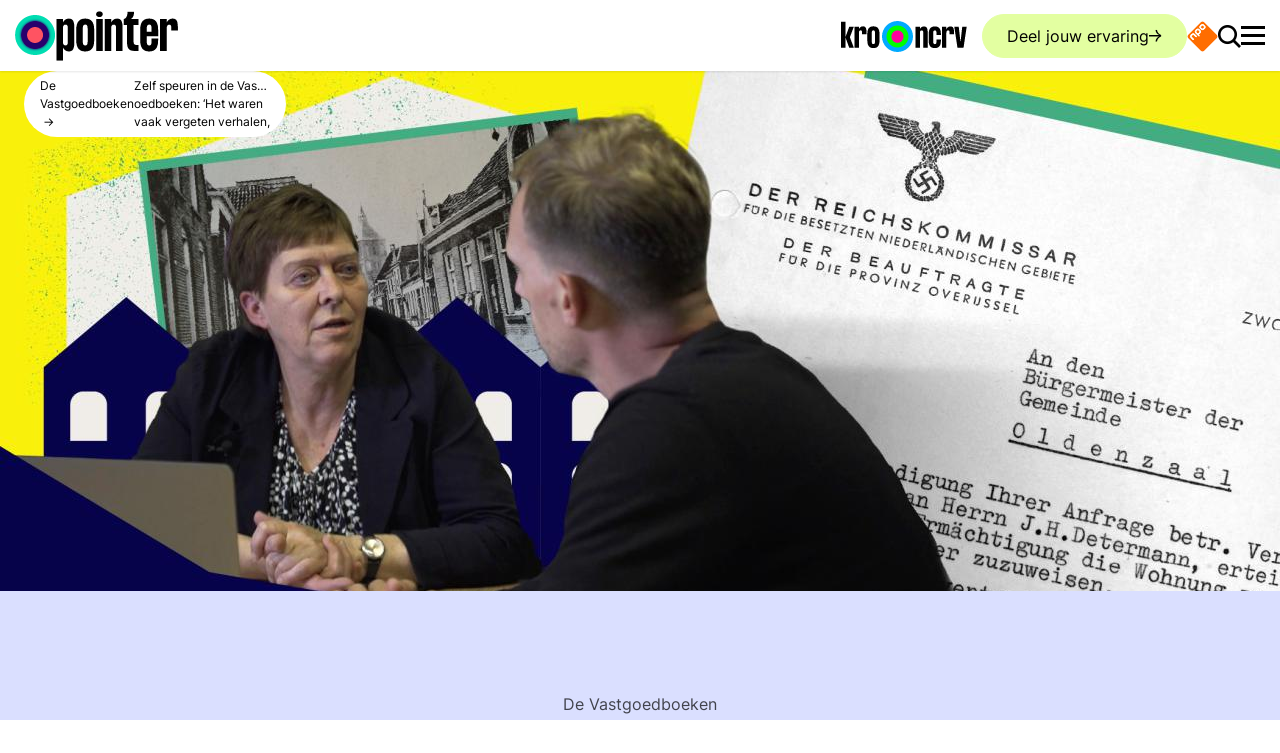

--- FILE ---
content_type: text/html; charset=UTF-8
request_url: https://pointer.kro-ncrv.nl/zelf-speuren-in-de-vastgoedboeken-het-waren-vaak-vergeten-verhalen-vergeten-mensen
body_size: 32308
content:
<!DOCTYPE html>
<html lang="nl" dir="ltr" prefix="content: http://purl.org/rss/1.0/modules/content/  dc: http://purl.org/dc/terms/  foaf: http://xmlns.com/foaf/0.1/  og: http://ogp.me/ns#  rdfs: http://www.w3.org/2000/01/rdf-schema#  schema: http://schema.org/  sioc: http://rdfs.org/sioc/ns#  sioct: http://rdfs.org/sioc/types#  skos: http://www.w3.org/2004/02/skos/core#  xsd: http://www.w3.org/2001/XMLSchema# " id="document">
  <head>
    <meta charset="utf-8" />
<meta name="description" content="Vrijwilligers zoals Mariët Blokhuis bijten zich vast in de roofhandel in Joods vastgoed tijdens de Tweede Wereldoorlog om oorlogsslachtoffers weer een gezicht te geven.||Onderzoek naar de Vastgoedboeken, waarin de roofhandel in Joods vastgoed tijdens de Tweede Wereldoorlog is vastgelegd, begint niet altijd bij een historicus. Vaak zijn het vrijwilligers die dag in, dag uit de archieven induiken om uit te zoeken wat er met de Joodse families in hun gemeente is gebeurd. Eén van hen is Mariët Blokhuis. Zij dook in de geschiedenis van Oldenzaal om de oorlogsslachtoffers weer een gezicht te geven. &quot;Het is ontzettend belangrijk, en buiten dat ook heel interessant.&quot;" />
<link rel="canonical" href="https://pointer.kro-ncrv.nl/zelf-speuren-in-de-vastgoedboeken-het-waren-vaak-vergeten-verhalen-vergeten-mensen" />
<meta name="robots" content="max-image-preview:large" />
<meta name="author" content="Peter Keizer" />
<meta property="og:site_name" content="Pointer" />
<meta property="og:url" content="https://pointer.kro-ncrv.nl/zelf-speuren-in-de-vastgoedboeken-het-waren-vaak-vergeten-verhalen-vergeten-mensen" />
<meta property="og:title" content="Zelf speuren in de Vastgoedboeken: ‘Het waren vaak vergeten verhalen, vergeten mensen’" />
<meta property="og:description" content="Vrijwilligers zoals Mariët Blokhuis bijten zich vast in de roofhandel in Joods vastgoed tijdens de Tweede Wereldoorlog om oorlogsslachtoffers weer een gezicht te geven.||Onderzoek naar de Vastgoedboeken, waarin de roofhandel in Joods vastgoed tijdens de Tweede Wereldoorlog is vastgelegd, begint niet altijd bij een historicus. Vaak zijn het vrijwilligers die dag in, dag uit de archieven induiken om uit te zoeken wat er met de Joodse families in hun gemeente is gebeurd. Eén van hen is Mariët Blokhuis. Zij dook in de geschiedenis van Oldenzaal om de oorlogsslachtoffers weer een gezicht te geven. &quot;Het is ontzettend belangrijk, en buiten dat ook heel interessant.&quot;" />
<meta property="og:image:url" content="https://assets-pointer.kro-ncrv.nl/public/styles/social_lg/public/media/images/211115_blokhuis.jpg?VersionId=ZM8D0mo19drvAJOcN3UYEtGtzHvZo9p&amp;itok=vkKMF8qa" />
<meta property="og:image:type" content="image/jpeg" />
<meta property="og:image:width" content="1200" />
<meta property="og:image:height" content="720" />
<meta name="twitter:card" content="summary_large_image" />
<meta name="twitter:description" content="Vrijwilligers zoals Mariët Blokhuis bijten zich vast in de roofhandel in Joods vastgoed tijdens de Tweede Wereldoorlog om oorlogsslachtoffers weer een gezicht te geven.||Onderzoek naar de Vastgoedboeken, waarin de roofhandel in Joods vastgoed tijdens de Tweede Wereldoorlog is vastgelegd, begint niet altijd bij een historicus. Vaak zijn het vrijwilligers die dag in, dag uit de archieven induiken om uit te zoeken wat er met de Joodse families in hun gemeente is gebeurd. Eén van hen is Mariët Blokhuis. Zij dook in de geschiedenis van Oldenzaal om de oorlogsslachtoffers weer een gezicht te geven. &quot;Het is ontzettend belangrijk, en buiten dat ook heel interessant.&quot;" />
<meta name="twitter:title" content="Zelf speuren in de Vastgoedboeken: ‘Het waren vaak vergeten verhalen, vergeten mensen’" />
<meta name="twitter:image" content="https://assets-pointer.kro-ncrv.nl/public/styles/social_lg/public/media/images/211115_blokhuis.jpg?VersionId=ZM8D0mo19drvAJOcN3UYEtGtzHvZo9p&amp;itok=vkKMF8qa" />
<meta name="baggage" content="sentry-trace_id=3efe78026918436d80208270fb3d23d3,sentry-sample_rand=0.216915,sentry-environment=prod" />
<meta name="sentry-trace" content="3efe78026918436d80208270fb3d23d3-7c6ff5d44a3941e0" />
<meta name="traceparent" content="" />
<meta name="Generator" content="Drupal 11 (https://www.drupal.org)" />
<meta name="MobileOptimized" content="width" />
<meta name="HandheldFriendly" content="true" />
<meta name="viewport" content="width=device-width, initial-scale=1.0" />
<script type="application/ld+json">{
    "@context": "https://schema.org",
    "@graph": [
        {
            "@type": "Article",
            "@id": "https://pointer.kro-ncrv.nl/zelf-speuren-in-de-vastgoedboeken-het-waren-vaak-vergeten-verhalen-vergeten-mensen",
            "headline": "Zelf speuren in de Vastgoedboeken: ‘Het waren vaak vergeten verhalen, vergeten mensen’",
            "name": "Zelf speuren in de Vastgoedboeken: ‘Het waren vaak vergeten verhalen, vergeten mensen’",
            "description": "Vrijwilligers zoals Mariët Blokhuis bijten zich vast in de roofhandel in Joods vastgoed tijdens de Tweede Wereldoorlog om oorlogsslachtoffers weer een gezicht te geven.||Onderzoek naar de Vastgoedboeken, waarin de roofhandel in Joods vastgoed tijdens de Tweede Wereldoorlog is vastgelegd, begint niet altijd bij een historicus. Vaak zijn het vrijwilligers die dag in, dag uit de archieven induiken om uit te zoeken wat er met de Joodse families in hun gemeente is gebeurd. Eén van hen is Mariët Blokhuis. Zij dook in de geschiedenis van Oldenzaal om de oorlogsslachtoffers weer een gezicht te geven. \u0022Het is ontzettend belangrijk, en buiten dat ook heel interessant.\u0022",
            "image": {
                "@type": "ImageObject",
                "representativeOfPage": "True",
                "url": "https://assets-pointer.kro-ncrv.nl/public/styles/teaser/public/media/images/211115_blokhuis.jpg?itok=ijcfoc5Q",
                "width": "600",
                "height": "360"
            },
            "datePublished": "2021-11-17T14:49:00+0100",
            "dateModified": "2022-08-29T13:50:18+0200",
            "isAccessibleForFree": "True",
            "author": {
                "@type": "Person",
                "name": "Peter Keizer",
                "url": "https://pointer.kro-ncrv.nl/user/42",
                "logo": {
                    "@type": "ImageObject",
                    "representativeOfPage": "False"
                },
                "affiliation": {
                    "@type": "Organization",
                    "@id": "https://kro-ncrv.nl",
                    "name": "KRO-NCRV",
                    "url": "https://kro-ncrv.nl",
                    "sameAs": [
                        "https://www.instagram.com/kro.ncrv",
                        "https://twitter.com/KroNcrv",
                        "https://www.facebook.com/KRONCRV",
                        "https://www.youtube.com/channel/UCPf1z4fFmwwDvAZ8VytXWtA",
                        "https://nl.pinterest.com/KRONCRV"
                    ],
                    "logo": {
                        "@type": "ImageObject",
                        "url": "https://kro-ncrv.nl/themes/custom/kro_ncrv/logo.svg"
                    }
                }
            },
            "publisher": {
                "@type": "Organization",
                "@id": "https://kro-ncrv.nl",
                "name": "KRO-NCRV",
                "url": "https://kro-ncrv.nl",
                "sameAs": [
                    "https://www.instagram.com/kro.ncrv",
                    "https://twitter.com/KroNcrv",
                    "https://www.facebook.com/KRONCRV",
                    "https://www.youtube.com/channel/UCPf1z4fFmwwDvAZ8VytXWtA",
                    "https://nl.pinterest.com/KRONCRV"
                ],
                "logo": {
                    "@type": "ImageObject",
                    "url": "https://kro-ncrv.nl/themes/custom/kro_ncrv/logo.svg"
                }
            },
            "mainEntityOfPage": "https://pointer.kro-ncrv.nl/zelf-speuren-in-de-vastgoedboeken-het-waren-vaak-vergeten-verhalen-vergeten-mensen"
        }
    ]
}</script>
<link rel="icon" href="/themes/custom/kro_ncrv/favicon.ico" type="image/vnd.microsoft.icon" />
<link rel="alternate" hreflang="nl" href="https://pointer.kro-ncrv.nl/zelf-speuren-in-de-vastgoedboeken-het-waren-vaak-vergeten-verhalen-vergeten-mensen" />

    <title>Zelf speuren in de Vastgoedboeken: ‘Het waren vaak vergeten verhalen, vergeten mensen’ | Pointer | KRO-NCRV</title>

    <link rel="apple-touch-icon" sizes="180x180" href="/themes/custom/kro_ncrv/images/favicons/apple-touch-icon.png?v=1">
    <link rel="icon" type="image/png" href="/themes/custom/kro_ncrv/images/favicons/favicon-32x32.png?v=1" sizes="32x32">
    <link rel="icon" type="image/png" href="/themes/custom/kro_ncrv/images/favicons/favicon-16x16.png?v=1" sizes="16x16">
    <link rel="manifest" href="/themes/custom/kro_ncrv/images/favicons/site.webmanifest?v=1">
    <link rel="mask-icon" href="/themes/custom/kro_ncrv/images/favicons/safari-pinned-tab.svg?v=1" color="#2a5270">
    <link rel="shortcut icon" href="/themes/custom/kro_ncrv/images/favicons/favicon.ico?v=1">
    <meta name="apple-mobile-web-app-title" content="Zelf speuren in de Vastgoedboeken: ‘Het waren vaak vergeten verhalen, vergeten mensen’ | Pointer | KRO-NCRV">
    <meta name="application-name" content="Zelf speuren in de Vastgoedboeken: ‘Het waren vaak vergeten verhalen, vergeten mensen’ | Pointer | KRO-NCRV">
    <meta name="theme-color" content="#ffffff">
    <meta name="twitter:card" content="summary_large_image">
    <meta name="facebook-domain-verification" content="po9zk9pl8322lygq1nwsia2oygz50o" />

    <link rel="stylesheet" media="all" href="/sites/kro-ncrv-pointer/files/css/css_F5igrTqh9f55WvJVAVFBUX0AvOgS9wdsqXg4tZjexIQ.css?delta=0&amp;language=nl&amp;theme=kro_ncrv&amp;include=[base64]" />
<link rel="stylesheet" media="all" href="/sites/kro-ncrv-pointer/files/css/css_d7cmg7uanhzGZ50tFtiMQGWWR5i8IXOIEuHoekpAozA.css?delta=1&amp;language=nl&amp;theme=kro_ncrv&amp;include=[base64]" />

    <script type="application/json" data-drupal-selector="drupal-settings-json">{"path":{"baseUrl":"\/","pathPrefix":"","currentPath":"node\/3290","currentPathIsAdmin":false,"isFront":false,"currentLanguage":"nl"},"pluralDelimiter":"\u0003","suppressDeprecationErrors":true,"ajaxPageState":{"libraries":"[base64]","theme":"kro_ncrv","theme_token":null},"ajaxTrustedUrl":{"\/zoeken":true,"form_action_p_pvdeGsVG5zNF_XLGPTvYSKCf43t8qZYSwcfZl2uzM":true,"\/zelf-speuren-in-de-vastgoedboeken-het-waren-vaak-vergeten-verhalen-vergeten-mensen?ajax_form=1":true,"\/zelf-speuren-in-de-vastgoedboeken-het-waren-vaak-vergeten-verhalen-vergeten-mensen?element_parents=documentation_wrapper\/file_input\/files_wrapper\/files\u0026ajax_form=1":true},"ATInternet":{"eventListeners":{"click":[{"selector":".js-seeOnNpoTag","variables":{"name":"npo_start_logo","type":"action","chapter1":"zelf_speuren_in_de_vastgoedboeken_het_waren_vaak_vergeten_verhalen_vergeten_mensen","chapter2":"header"}},{"selector":".js-filterOptionAllTag","variables":{"name":"all","type":"action","chapter1":"zelf_speuren_in_de_vastgoedboeken_het_waren_vaak_vergeten_verhalen_vergeten_mensen","chapter2":"filter"}},{"selector":".js-filterOptionTvTag","variables":{"name":"tv","type":"action","chapter1":"zelf_speuren_in_de_vastgoedboeken_het_waren_vaak_vergeten_verhalen_vergeten_mensen","chapter2":"filter"}},{"selector":".js-filterOptionRadioTag","variables":{"name":"radio","type":"action","chapter1":"zelf_speuren_in_de_vastgoedboeken_het_waren_vaak_vergeten_verhalen_vergeten_mensen","chapter2":"filter"}},{"selector":".js-filterOptionPodcastTag","variables":{"name":"podcast","type":"action","chapter1":"zelf_speuren_in_de_vastgoedboeken_het_waren_vaak_vergeten_verhalen_vergeten_mensen","chapter2":"filter"}},{"selector":".js-filterOptionYoutubeTag","variables":{"name":"youtube","type":"action","chapter1":"zelf_speuren_in_de_vastgoedboeken_het_waren_vaak_vergeten_verhalen_vergeten_mensen","chapter2":"filter"}},{"selector":".js-filterOptionWebsiteTag","variables":{"name":"website","type":"action","chapter1":"zelf_speuren_in_de_vastgoedboeken_het_waren_vaak_vergeten_verhalen_vergeten_mensen","chapter2":"filter"}},{"selector":".js-atInternetTrackVideoEpisode","variables":{"name":"zelf_speuren_in_de_vastgoedboeken_het_waren_vaak_vergeten_verhalen_vergeten_mensen","type":"action","chapter1":"aflevering","chapter2":"player"}},{"selector":".js-atInternetTrackVideoSegment","variables":{"name":"zelf_speuren_in_de_vastgoedboeken_het_waren_vaak_vergeten_verhalen_vergeten_mensen","type":"action","chapter1":"fragment","chapter2":"player"}},{"selector":".js-atInternetTrackVideoWebonly","variables":{"name":"zelf_speuren_in_de_vastgoedboeken_het_waren_vaak_vergeten_verhalen_vergeten_mensen","type":"action","chapter1":"webonly","chapter2":"player"}},{"selector":".path-frontpage .js-slider-button-next","variables":{"name":"next","type":"action","chapter1":"homepage","chapter2":"slider"}},{"selector":".path-frontpage .js-slider-button-prev","variables":{"name":"previous","type":"action","chapter1":"homepage","chapter2":"slider"}},{"selector":".js-shareTag","variables":{"name":"share_button","type":"action","chapter1":"zelf_speuren_in_de_vastgoedboeken_het_waren_vaak_vergeten_verhalen_vergeten_mensen","chapter2":"delen_knop"}},{"selector":".js-readMoreTag","variables":{"name":"read_more","type":"action","chapter1":"zelf_speuren_in_de_vastgoedboeken_het_waren_vaak_vergeten_verhalen_vergeten_mensen","chapter2":"lees_verder"}},{"selector":".js-audioPlayerToggle","variables":{"name":"audio","type":"action","chapter1":"audio","chapter2":"de_vastgoedboeken","page":"zelf_speuren_in_de_vastgoedboeken_het_waren_vaak_vergeten_verhalen_vergeten_mensen"}}]},"scrollEnabled":true,"tagVariables":{"page":{"level2":"55","c_nmo_02":"0","name":"zelf_speuren_in_de_vastgoedboeken_het_waren_vaak_vergeten_verhalen_vergeten_mensen","custom_label2":"17-11-2021","chapter1":"recht_en_onrecht","chapter2":"onderzoeken","chapter3":"de_vastgoedboeken_||_artikel"},"customVars":{"site":{"1":"[site]","2":"[kroncrv]","3":"[pointer]","4":"[standalone]","6":"[index]","7":"[general]","8":"[no_value]"}},"click":{"level2":"55","chapter1":"zelf_speuren_in_de_vastgoedboeken_het_waren_vaak_vergeten_verhalen_vergeten_mensen"}},"behaviorLoaded":0,"brand":"Pointer","brandId":"630167","platformVersion":"11.2.8","scrollVariables":{"variant":"[pointer]"}},"raven":{"options":{"dsn":"","environment":"prod","integrations":[],"tracesSampleRate":0.2,"autoSessionTracking":true,"sendClientReports":false},"showReportDialog":null,"browserTracingOptions":{"enableInp":null}},"data":{"extlink":{"extTarget":true,"extTargetAppendNewWindowDisplay":true,"extTargetAppendNewWindowLabel":"(opens in a new window)","extTargetNoOverride":false,"extNofollow":true,"extTitleNoOverride":false,"extNoreferrer":true,"extFollowNoOverride":false,"extClass":"0","extLabel":"(link is external)","extImgClass":false,"extSubdomains":false,"extExclude":"","extInclude":"","extCssExclude":"","extCssInclude":"","extCssExplicit":"","extAlert":false,"extAlertText":"This link will take you to an external web site. We are not responsible for their content.","extHideIcons":false,"mailtoClass":"0","telClass":"","mailtoLabel":"(link sends email)","telLabel":"(link is a phone number)","extUseFontAwesome":false,"extIconPlacement":"append","extPreventOrphan":false,"extFaLinkClasses":"fa fa-external-link","extFaMailtoClasses":"fa fa-envelope-o","extAdditionalLinkClasses":"","extAdditionalMailtoClasses":"","extAdditionalTelClasses":"","extFaTelClasses":"fa fa-phone","allowedDomains":[],"extExcludeNoreferrer":""}},"collapsiblock":{"active_pages":false,"slide_speed":200,"cookie_lifetime":null,"switcher_enabled":false,"switcher_class":""},"config":"{\u0022sitekey\u0022:\u0022MTPublic-JY8XDA0m4\u0022,\u0022autoFormValidate\u0022:true,\u0022theme\u0022:\u0022basic\u0022,\u0022render\u0022:\u0022explicit\u0022,\u0022renderQueue\u0022:[],\u0022widgetSize\u0022:\u0022standard\u0022,\u0022enableOption\u0022:\u0022logout\u0022,\u0022lang\u0022:\u0022nl\u0022}","search_api_autocomplete":{"search":{"auto_submit":true,"min_length":3}},"ajax":{"tip-submit":{"callback":"::submitTip","event":"mousedown","keypress":true,"prevent":"click","url":"\/zelf-speuren-in-de-vastgoedboeken-het-waren-vaak-vergeten-verhalen-vergeten-mensen?ajax_form=1","httpMethod":"POST","dialogType":"ajax","submit":{"_triggering_element_name":"op","_triggering_element_value":"Tip versturen"}},"edit-files-upload-button":{"callback":["Drupal\\file\\Element\\ManagedFile","uploadAjaxCallback"],"wrapper":"ajax-wrapper","effect":"fade","progress":{"type":"throbber","message":null},"event":"mousedown","keypress":true,"prevent":"click","url":"\/zelf-speuren-in-de-vastgoedboeken-het-waren-vaak-vergeten-verhalen-vergeten-mensen?element_parents=documentation_wrapper\/file_input\/files_wrapper\/files\u0026ajax_form=1","httpMethod":"POST","dialogType":"ajax","submit":{"_triggering_element_name":"files_upload_button","_triggering_element_value":"Uploaden"}}},"file":{"elements":{"#edit-files-upload":"txt,rtf,pdf,doc,docx,odt,ppt,pptx,odp,xls,xlsx,ods,gif,png,jpg,jpeg"}},"user":{"uid":0,"permissionsHash":"353158cec8624ea3eb910645cc0314188f30406a4fb2dd728da9f9286093d49a"}}</script>
<script src="/core/assets/vendor/jquery/jquery.min.js?v=4.0.0-rc.1"></script>
<script src="/sites/kro-ncrv-pointer/files/js/js_XMwXExh87ktZ_ENFFLQeUUncoK48CRFFiH4W3ECAV0I.js?scope=header&amp;delta=1&amp;language=nl&amp;theme=kro_ncrv&amp;include=[base64]"></script>
<script src="https://service.mtcaptcha.com/mtcv1/client/mtcaptcha.min.js" async></script>
<script src="https://service.mtcaptcha.com/mtcv1/client/mtcaptcha2.min.js" async></script>
<script src="/modules/shared/npo_cookiecontrol/js/npo_cookiecontrol.js?t93zv3"></script>

    <script type="text/plain" class="npo_cc_miscellaneous">
    (function() {
        function _InvennaJsLoaded() {
            /*
            if (typeof _invenna !== 'undefined') {
              _invenna.SetVisitorId('');
              _invenna.CookieAccepted = null;
            }
            */
        }
    var rjv = null;if (typeof (Storage) !== "undefined") {rjv = window.sessionStorage.getItem("invennaRjv");}
    if (rjv === null) {rjv = Math.round(+new Date() / 1000);if (typeof (Storage) !== "undefined") {window.sessionStorage.setItem("invennaRjv", rjv);}}
    var jsf = document.createElement("script"); jsf.type = "text/javascript";
    jsf.async = true;jsf.defer = true;
    jsf.src = "https://inv-dmp.kro-ncrv.nl/js/invenna_tms_KROPOINT.js?" + rjv;
    jsf.onreadystatechange= function () {
        if (this.readyState == 'loaded' || this.readyState == 'complete') _InvennaJsLoaded();
    }
    jsf.onload= _InvennaJsLoaded;
    var s = document.getElementsByTagName("script")[0]; s.parentNode.insertBefore(jsf, s);
    })();
</script>
  </head>
  <body class="path-node page-node-type-article" id="body">
        <a href="#main-content" class="visually-hidden focusable skip-link">
      Overslaan en naar de inhoud gaan
    </a>
    
      <div class="dialog-off-canvas-main-canvas" data-off-canvas-main-canvas>
    



<div class="page" id="page">
  




<div class="js-headerScrollIndicator"></div>
<header  class="header page__header js-header" id="page__header">
  <div class="wrap">
    <div class="header__bar">
      
<a class="header__logo" aria-label="Ga naar de homepagina" href="/">
  

<svg  class="logo" viewBox="0 0 600 184" fill="none" xmlns="http://www.w3.org/2000/svg">
  <g clip-path="url(#logoGradient-141338780a)">
    <path
      d="M218.543 65.08v46.613c0 25.473-3.975 37.216-20.596 37.216-12.285 0-18.608-8.491-21.499-14.995v49.322H152.42V29.671h24.028v13.188c2.891-6.504 9.214-14.995 21.499-14.995 16.621 0 20.596 11.743 20.596 37.217Zm-24.028-1.986c0-9.576-2.71-13.008-8.672-13.008-6.323 0-9.395 3.974-9.395 13.188V113.5c0 9.214 3.072 13.189 9.395 13.189 5.962 0 8.672-3.433 8.672-13.008V63.093ZM225.408 69.417c0-29.087 11.201-41.553 33.062-41.553 21.86 0 33.061 12.466 33.061 41.553v37.94c0 29.087-11.201 41.552-33.061 41.552-21.861 0-33.062-12.465-33.062-41.552v-37.94Zm24.029 38.843c0 14.453 2.167 18.428 9.033 18.428 6.865 0 9.033-3.975 9.033-18.428V68.513c0-14.453-2.349-18.427-9.033-18.427-6.866 0-9.033 3.974-9.033 18.427v39.747ZM298.396 11.785c0-6.143 5.601-11.02 12.466-11.02 6.685 0 12.285 4.877 12.285 11.02 0 5.781-5.6 10.66-12.285 10.66-6.865 0-12.466-4.879-12.466-10.66Zm.362 135.318V29.671h24.028v117.432h-24.028ZM396.135 65.08v82.023h-24.029v-84.01c0-9.575-2.71-13.007-8.671-13.007-6.324 0-9.395 3.974-9.395 13.188v83.829h-24.028V29.671h24.028v13.188c2.891-6.504 9.214-14.995 21.499-14.995 16.621 0 20.596 11.743 20.596 37.217ZM454.851 29.67v22.222h-18.609v55.826c0 13.55 2.71 17.163 10.84 17.163h7.769v22.222h-13.55c-25.112 0-29.268-11.201-29.268-39.385V51.892h-11.382V29.671c10.66-3.072 13.731-15.537 13.55-27.1h24.028c0 12.646-3.974 24.751-12.827 27.1h29.449ZM526.936 69.417v23.486h-42.095v15.357c0 14.453 2.348 18.428 9.214 18.428 6.865 0 8.852-3.975 8.852-18.428v-7.227h24.029v6.324c0 29.087-11.021 41.552-32.881 41.552-21.861 0-33.243-12.465-33.243-41.552v-37.94c0-29.087 11.382-41.553 33.243-41.553 21.86 0 32.881 12.466 32.881 41.553Zm-24.029-.904c0-14.453-2.168-18.427-8.852-18.427-6.866 0-9.214 3.974-9.214 18.427v8.13h18.066v-8.13ZM599.743 64.9v6.504h-24.209v-8.672c0-8.852-1.987-12.646-7.768-12.646-5.962 0-9.576 5.42-9.576 14.272v82.745h-24.028V29.671h24.028v13.55c3.072-6.685 9.576-15.357 22.222-15.357 16.079 0 19.331 12.104 19.331 37.036Z"
      fill="#000"/>
    <path
      d="M73.852 161.914c40.645 0 73.595-32.95 73.595-73.595 0-40.645-32.95-73.595-73.595-73.595-40.645 0-73.595 32.95-73.595 73.595 0 40.645 32.95 73.595 73.595 73.595Z"
      fill="url(#logoGradient-141338780b)"/>
    <path
      d="M73.852 117.757c16.258 0 29.438-13.18 29.438-29.438S90.11 58.88 73.852 58.88 44.414 72.06 44.414 88.319s13.18 29.438 29.438 29.438Z"
      fill="#FF5362"/>
  </g>
  <defs>
    <radialGradient id="logoGradient-141338780b" cx="0" cy="0" r="1" gradientUnits="userSpaceOnUse"
                    gradientTransform="translate(73.852 88.319) scale(73.595)">
      <stop offset=".677" stop-color="#28006D"/>
      <stop offset=".683" stop-color="#231874"/>
      <stop offset=".697" stop-color="#1C4181"/>
      <stop offset=".712" stop-color="#15668D"/>
      <stop offset=".728" stop-color="#0F8797"/>
      <stop offset=".746" stop-color="#0AA29F"/>
      <stop offset=".766" stop-color="#06B8A6"/>
      <stop offset=".79" stop-color="#03C9AB"/>
      <stop offset=".819" stop-color="#01D5AF"/>
      <stop offset=".86" stop-color="#00DCB1"/>
      <stop offset=".975" stop-color="#00DEB2"/>
    </radialGradient>
    <clipPath id="logoGradient-141338780a">
      <path fill="#fff" transform="translate(.257 .764)" d="M0 0h599.486v182.471H0z"/>
    </clipPath>
  </defs>
</svg>
</a>


      <a href="https://kro-ncrv.nl" class="header__kro-ncrv-logo js-kroNcrvTag d-none d-md-block" target="_blank" rel="noreferrer noopener">
        
<svg viewBox="0 0 203 50" fill="none" xmlns="http://www.w3.org/2000/svg" preserveAspectRatio="xMidYMin slice">
  <path d="M91 50c13.807 0 25-11.193 25-25S104.807 0 91 0 66 11.193 66 25s11.193 25 25 25Z" fill="url(#logoGradient-690605112)"/>
  <path d="M91 35.174c5.427 0 9.827-4.477 9.827-10s-4.4-10-9.828-10c-5.427 0-9.827 4.477-9.827 10s4.4 10 9.828 10Z"
        fill="#FF009E"/>
  <path
    d="M0 43.226V1.25h7.109v41.976H0ZM13.309 9.12h7.43L14.27 26.173l6.467 17.053h-7.43l-6.2-17.053 6.2-17.053Zm27.792 10.23v1.89H33.94v-2.52c0-2.57-.588-3.672-2.298-3.672-1.764 0-2.833 1.574-2.833 4.145v24.03H21.7V9.12h7.109v3.936c.909-1.942 2.833-4.46 6.574-4.46 4.757 0 5.72 3.515 5.72 10.756Zm1.337 1.313c0-8.448 3.313-12.068 9.78-12.068 6.468 0 9.782 3.62 9.782 12.068V31.68c0 8.448-3.314 12.068-9.781 12.068-6.468 0-9.782-3.62-9.782-12.068V20.663Zm7.108 11.28c0 4.198.642 5.353 2.673 5.353 2.03 0 2.672-1.155 2.672-5.352V20.4c0-4.197-.695-5.351-2.672-5.351-2.031 0-2.673 1.154-2.673 5.351v11.544Zm90.138-12.432v23.717h-7.153V18.936c0-2.768-.807-3.76-2.581-3.76-1.883 0-2.797 1.149-2.797 3.813v24.239H120V9.272h7.153v3.814c.86-1.88 2.743-4.336 6.4-4.336 4.948 0 6.131 3.396 6.131 10.761Zm21.293 3.082h-7.153v-2.09c0-4.178-.645-5.328-2.635-5.328-2.044 0-2.743 1.15-2.743 5.329v11.492c0 4.18.699 5.329 2.743 5.329 2.043 0 2.635-1.15 2.635-5.329v-2.09h7.153v1.83c0 8.41-3.281 12.014-9.788 12.014-6.508 0-9.896-3.605-9.896-12.015v-10.97c0-8.41 3.388-12.015 9.896-12.015 6.507 0 9.788 3.604 9.788 12.015v1.828Zm21.137-3.134v1.88h-7.206v-2.507c0-2.56-.592-3.657-2.313-3.657-1.775 0-2.85 1.567-2.85 4.127v23.926h-7.153V9.272h7.153v3.918c.914-1.933 2.85-4.44 6.615-4.44 4.786 0 5.754 3.5 5.754 10.709Zm10.436 14.837 2.797-25.023h7.153l-5.109 33.956h-9.735l-5.109-33.956h7.153l2.85 25.023Z"
    fill="#000"/>
  <defs>
    <radialGradient id="logoGradient-690605112" cx="0" cy="0" r="1" gradientUnits="userSpaceOnUse"
                    gradientTransform="matrix(25 0 0 25 91 25)">
      <stop offset=".674" stop-color="#0F0"/>
      <stop offset=".738" stop-color="#0AF"/>
    </radialGradient>
  </defs>
</svg>
        <span class="visually-hidden">Ga naar de website van KRO-NCRV</span>
      </a>

              <a href="/deel-jouw-ervaring" class="header__button button button--pistachio button--has-icon-right icon-arrow-right no-print">Deel jouw ervaring</a>
      
      <a href="https://www.npostart.nl/" class="header__npo-logo js-seeOnNpoTag  d-block" target="_blank" rel="noreferrer noopener">
        <svg xmlns="http://www.w3.org/2000/svg" viewBox="0 0 275 274.98837"><defs><clipPath id="aoeu" clipPathUnits="userSpaceOnUse"><path d="M0 124.725h144.861V0H0v124.725z"/></clipPath></defs><g clip-path="url(#aoeu)" transform="matrix(3.2065 0 0 -3.2065 -94.98076 337.45939)"><path style="fill:#ff6d00;fill-opacity:1;fill-rule:nonzero;stroke:none" d="m0 0-2.542 2.536c-2.518 2.524-5.551 2.568-8.379-.262L-12.935.258c-2.832-2.829-2.785-5.857-.266-8.38l2.542-2.535c2.52-2.53 5.552-2.573 8.38.256l2.013 2.018C2.566-5.554 2.521-2.524 0 0m-12.734-12.734L-15.28-10.2c-2.52 2.523-5.549 2.57-8.377-.262l-2.016-2.017c-2.83-2.827-2.786-5.853-.265-8.379l8.153-8.149c.942-.937 2.002-.8 2.725-.077.724.724.846 1.765-.093 2.708l-1.876 1.871c.51.108 1.138.497 1.877 1.234L-13-21.116c2.834 2.828 2.785 5.855.266 8.382m-10.108-15.828-5.4 5.397c-2.523 2.523-5.549 2.57-8.381-.26l-2.016-2.013c-2.83-2.83-2.785-5.86-.261-8.383l5.396-5.403c.944-.94 2-.799 2.725-.08.721.727.846 1.776-.097 2.711l-5.35 5.356c-1.014 1.011-.983 1.966.157 3.104l2.138 2.137c1.136 1.14 2.093 1.173 3.106.155l5.351-5.349c.937-.943 1.985-.817 2.708-.095.725.725.864 1.782-.076 2.723m55.116-6.806L-1.217-68.856c-3.371-3.373-7.239-3.373-10.608 0L-45.313-35.37c-3.373 3.372-3.373 7.237 0 10.609l33.489 33.485c3.373 3.375 7.237 3.375 10.607 0l33.488-33.485c3.374-3.369 3.374-7.236.003-10.607M-5.121-.138C-6.139.877-7.092.847-8.229-.294l-2.139-2.139c-1.136-1.135-1.169-2.091-.151-3.103l2.443-2.447c1.016-1.018 1.967-.987 3.108.154L-2.83-5.69c1.134 1.134 1.167 2.093.153 3.104L-5.121-.138zm-10.292-15.184c1.014-1.013.982-1.97-.156-3.104l-2.137-2.139c-1.142-1.139-2.089-1.17-3.106-.153l-2.446 2.447c-1.015 1.012-.986 1.968.151 3.104l2.136 2.139c1.143 1.14 2.095 1.168 3.112.154l2.446-2.448z" transform="translate(79.0234 92.4277)"/><path style="fill:#fff;fill-opacity:1;fill-rule:nonzero;stroke:none" d="m0 0-2.446 2.448c-1.017 1.014-1.969.987-3.112-.154L-7.694.155C-8.831-.98-8.86-1.937-7.845-2.948l2.446-2.448c1.017-1.017 1.964-.986 3.106.153l2.137 2.139C.982-1.97 1.014-1.013 0 0m2.679 2.588C5.198.062 5.247-2.966 2.413-5.794L.261-7.949c-.739-.737-1.367-1.126-1.877-1.234L.26-11.054c.939-.943.817-1.984.094-2.708-.724-.722-1.784-.86-2.726.077l-8.153 8.149c-2.521 2.526-2.565 5.553.265 8.38l2.016 2.016c2.828 2.832 5.857 2.786 8.377.262l2.546-2.534zm10.057 10.148-2.444 2.449c-1.018 1.014-1.971.984-3.108-.157L5.045 12.89c-1.136-1.136-1.169-2.092-.15-3.104l2.442-2.447c1.017-1.018 1.967-.986 3.108.154l2.138 2.139c1.134 1.135 1.167 2.094.153 3.104m2.677 2.586c2.521-2.524 2.566-5.553-.266-8.383l-2.013-2.018c-2.828-2.829-5.86-2.785-8.38-.256L2.212 7.2c-2.519 2.524-2.566 5.551.267 8.38l2.013 2.017c2.828 2.83 5.862 2.785 8.379.261l2.542-2.536zM-7.429-13.239c.94-.942.802-1.998.076-2.724-.723-.722-1.771-.848-2.708.095l-5.351 5.349c-1.013 1.018-1.97.985-3.106-.155l-2.138-2.137c-1.14-1.137-1.171-2.092-.157-3.104l5.35-5.356c.943-.935.818-1.984.097-2.71-.725-.72-1.78-.861-2.725.08l-5.396 5.402c-2.524 2.523-2.569 5.554.261 8.384l2.017 2.012c2.832 2.831 5.857 2.784 8.38.26l5.4-5.396z" transform="translate(63.6104 77.1055)"/></g></svg>
        <span class="visually-hidden">Ga naar de website van NPO Start</span>
      </a>

              <button
          class="header__search-button js-setFocus js-toggleAttribute"
          data-setfocus-target=".search-bar form .form-text"
          data-toggleclass="#document:is-fixed,body:overlay-opened,body:is-locked,body:search-opened"
        >
          <span class="visually-hidden">Zoek door de site</span>
          <span class="icon-magnifier"></span>
        </button>
                    <button
          class="header__menu-button js-toggleAttribute"
          data-toggleclass="#document:is-fixed,#document:menu-is-open,#header-menu-toggle:is-active"
          aria-label="Open main menu"
        >
          <span class="visually-hidden">Open main menu</span>
          <span class="hamburger hamburger--spin" id="header__menu-hamburger">
          <span class="hamburger-box">
            <span class="hamburger-inner"></span>
          </span>
        </span>
        </button>
          


  


<div class="header__menu header-menu theme-accent overlay header-overlay overflow-auto d-flex flex-column js-header-overlay" id="header__menu">
  <div class="header-overlay__top header__menu-top-wrap">
    <div class="d-flex header-overlay__logo">
    
<a class="header__logo" aria-label="Ga naar de homepagina" href="/">
  

<svg  class="logo--no-grow logo" viewBox="0 0 600 184" fill="none" xmlns="http://www.w3.org/2000/svg">
  <g clip-path="url(#logoGradient-45317860a)">
    <path
      d="M218.543 65.08v46.613c0 25.473-3.975 37.216-20.596 37.216-12.285 0-18.608-8.491-21.499-14.995v49.322H152.42V29.671h24.028v13.188c2.891-6.504 9.214-14.995 21.499-14.995 16.621 0 20.596 11.743 20.596 37.217Zm-24.028-1.986c0-9.576-2.71-13.008-8.672-13.008-6.323 0-9.395 3.974-9.395 13.188V113.5c0 9.214 3.072 13.189 9.395 13.189 5.962 0 8.672-3.433 8.672-13.008V63.093ZM225.408 69.417c0-29.087 11.201-41.553 33.062-41.553 21.86 0 33.061 12.466 33.061 41.553v37.94c0 29.087-11.201 41.552-33.061 41.552-21.861 0-33.062-12.465-33.062-41.552v-37.94Zm24.029 38.843c0 14.453 2.167 18.428 9.033 18.428 6.865 0 9.033-3.975 9.033-18.428V68.513c0-14.453-2.349-18.427-9.033-18.427-6.866 0-9.033 3.974-9.033 18.427v39.747ZM298.396 11.785c0-6.143 5.601-11.02 12.466-11.02 6.685 0 12.285 4.877 12.285 11.02 0 5.781-5.6 10.66-12.285 10.66-6.865 0-12.466-4.879-12.466-10.66Zm.362 135.318V29.671h24.028v117.432h-24.028ZM396.135 65.08v82.023h-24.029v-84.01c0-9.575-2.71-13.007-8.671-13.007-6.324 0-9.395 3.974-9.395 13.188v83.829h-24.028V29.671h24.028v13.188c2.891-6.504 9.214-14.995 21.499-14.995 16.621 0 20.596 11.743 20.596 37.217ZM454.851 29.67v22.222h-18.609v55.826c0 13.55 2.71 17.163 10.84 17.163h7.769v22.222h-13.55c-25.112 0-29.268-11.201-29.268-39.385V51.892h-11.382V29.671c10.66-3.072 13.731-15.537 13.55-27.1h24.028c0 12.646-3.974 24.751-12.827 27.1h29.449ZM526.936 69.417v23.486h-42.095v15.357c0 14.453 2.348 18.428 9.214 18.428 6.865 0 8.852-3.975 8.852-18.428v-7.227h24.029v6.324c0 29.087-11.021 41.552-32.881 41.552-21.861 0-33.243-12.465-33.243-41.552v-37.94c0-29.087 11.382-41.553 33.243-41.553 21.86 0 32.881 12.466 32.881 41.553Zm-24.029-.904c0-14.453-2.168-18.427-8.852-18.427-6.866 0-9.214 3.974-9.214 18.427v8.13h18.066v-8.13ZM599.743 64.9v6.504h-24.209v-8.672c0-8.852-1.987-12.646-7.768-12.646-5.962 0-9.576 5.42-9.576 14.272v82.745h-24.028V29.671h24.028v13.55c3.072-6.685 9.576-15.357 22.222-15.357 16.079 0 19.331 12.104 19.331 37.036Z"
      fill="#000"/>
    <path
      d="M73.852 161.914c40.645 0 73.595-32.95 73.595-73.595 0-40.645-32.95-73.595-73.595-73.595-40.645 0-73.595 32.95-73.595 73.595 0 40.645 32.95 73.595 73.595 73.595Z"
      fill="url(#logoGradient-45317860b)"/>
    <path
      d="M73.852 117.757c16.258 0 29.438-13.18 29.438-29.438S90.11 58.88 73.852 58.88 44.414 72.06 44.414 88.319s13.18 29.438 29.438 29.438Z"
      fill="#FF5362"/>
  </g>
  <defs>
    <radialGradient id="logoGradient-45317860b" cx="0" cy="0" r="1" gradientUnits="userSpaceOnUse"
                    gradientTransform="translate(73.852 88.319) scale(73.595)">
      <stop offset=".677" stop-color="#28006D"/>
      <stop offset=".683" stop-color="#231874"/>
      <stop offset=".697" stop-color="#1C4181"/>
      <stop offset=".712" stop-color="#15668D"/>
      <stop offset=".728" stop-color="#0F8797"/>
      <stop offset=".746" stop-color="#0AA29F"/>
      <stop offset=".766" stop-color="#06B8A6"/>
      <stop offset=".79" stop-color="#03C9AB"/>
      <stop offset=".819" stop-color="#01D5AF"/>
      <stop offset=".86" stop-color="#00DCB1"/>
      <stop offset=".975" stop-color="#00DEB2"/>
    </radialGradient>
    <clipPath id="logoGradient-45317860a">
      <path fill="#fff" transform="translate(.257 .764)" d="M0 0h599.486v182.471H0z"/>
    </clipPath>
  </defs>
</svg>
</a>

        <div class="header-overlay__pay-off h4">Ons onderzoek begint bij jou</div>
    </div>
    <button class="js-toggleAttribute overlay__button-close" data-toggleclass="#document:is-fixed,#document:menu-is-open,#header-menu-toggle:is-active,body:overlay-opened,body:is-locked,body:menu-opened" aria-label="Close main menu">
      <span class="hamburger hamburger--spin is-active">
        <span class="hamburger-box">
          <span class="hamburger-inner"></span>
        </span>
      </span>
    </button>
  </div>
  <div class="flex-grow-1 d-flex">
      <div class="header-menu__wrap d-flex flex-column h-100 justify-content-between gap-4">
    <div class="header-menu__navigation-wrap">
      <nav>
        <h1 class="visually-hidden">Hoofdnavigatie</h1>
        <div class="mb-3 mb-md-4 header-menu__navigation">
                    




  

        <ul class="menu menu-main menu-main--level-0 list-reset">
            
    
    


    
              <li class="menu-main__list-item js-menu menu-main-0-0">
        <span class="nolink menu-main__nolink menu-main__nolink--level-0 js-toggleAttribute h4 mb-0" data-toggleclass=".menu-main-0-0:submenu-open, .header-menu:submenu-open">Doe mee</span>
                  
  

        <ul class="menu menu-main menu-main--level-1 list-reset">
            
    
    


    
              <li class="menu-main__list-item menu-main__list-item--level-1 menu-main__list-item--first menu-main-1-0">

        <div class="menu-main--level-1-wrapper">
          <a href="/deel-jouw-ervaring" class="menu-main__link menu-main__link--level-1 h4 mb-0 text-decoration-none" data-drupal-link-system-path="node/262">      <span class="menu-main__link-text menu-main__link-text--level-1">Deel jouw ervaring</span>
    </a>
                  </div>

              </li>
    

          
    
    


    
              <li class="menu-main__list-item menu-main__list-item--level-1 menu-main-1-1">

        <div class="menu-main--level-1-wrapper">
          <a href="/pointer-pop-up-redacties" class="menu-main__link menu-main__link--level-1 h4 mb-0 text-decoration-none" data-drupal-link-system-path="node/4207">      <span class="menu-main__link-text menu-main__link-text--level-1">Pop-up redactie</span>
    </a>
                  </div>

              </li>
    

          
    
    


    
              <li class="menu-main__list-item menu-main__list-item--level-1 menu-main__list-item--last menu-main-1-2">

        <div class="menu-main--level-1-wrapper">
          <a href="/duik-in-de-data" class="menu-main__link menu-main__link--level-1 h4 mb-0 text-decoration-none" data-drupal-link-system-path="node/275">      <span class="menu-main__link-text menu-main__link-text--level-1">Duik in de data</span>
    </a>
                  </div>

              </li>
    

    </ul>

              </li>
    

          
    
    


    
              <li class="menu-main__list-item menu-main__list-item--level-0 menu-main-0-1">

        <div class="menu-main--level-0-wrapper">
          <a href="/deze-onderwerpen-vinden-wij-belangrijk" class="menu-main__link menu-main__link--level-0 h4 mb-0 text-decoration-none" data-drupal-link-system-path="node/20">      <span class="menu-main__link-text menu-main__link-text--level-0">Onderzoeken</span>
    </a>
                  </div>

              </li>
    

          
    
    


    
              <li class="menu-main__list-item menu-main__list-item--level-0 menu-main-0-2">

        <div class="menu-main--level-0-wrapper">
          <a href="/nieuw" class="menu-main__link menu-main__link--level-0 h4 mb-0 text-decoration-none" data-drupal-link-system-path="node/1334">      <span class="menu-main__link-text menu-main__link-text--level-0">Artikelen</span>
    </a>
                  </div>

              </li>
    

          
    
    


    
              <li class="menu-main__list-item menu-main__list-item--level-0 menu-main-0-3">

        <div class="menu-main--level-0-wrapper">
          <a href="/specials" class="menu-main__link menu-main__link--level-0 h4 mb-0 text-decoration-none" data-drupal-link-system-path="node/5171">      <span class="menu-main__link-text menu-main__link-text--level-0">Interactives</span>
    </a>
                  </div>

              </li>
    

          
    
    


    
              <li class="menu-main__list-item js-menu menu-main-0-4">
        <span class="nolink menu-main__nolink menu-main__nolink--level-0 js-toggleAttribute h4 mb-0" data-toggleclass=".menu-main-0-4:submenu-open, .header-menu:submenu-open">Uitzendingen</span>
                  
  

        <ul class="menu menu-main menu-main--level-1 list-reset">
            
    
    


    
              <li class="menu-main__list-item menu-main__list-item--level-1 menu-main__list-item--first menu-main-1-0">

        <div class="menu-main--level-1-wrapper">
          <a href="/tv" class="menu-main__link menu-main__link--level-1 h4 mb-0 text-decoration-none" data-drupal-link-system-path="node/3199">      <span class="menu-main__link-text menu-main__link-text--level-1">Tv-uitzendingen</span>
    </a>
                  </div>

              </li>
    

          
    
    


    
              <li class="menu-main__list-item menu-main__list-item--level-1 menu-main-1-1">

        <div class="menu-main--level-1-wrapper">
          <a href="/radio" class="menu-main__link menu-main__link--level-1 h4 mb-0 text-decoration-none" data-drupal-link-system-path="node/3200">      <span class="menu-main__link-text menu-main__link-text--level-1">Radio-uitzendingen</span>
    </a>
                  </div>

              </li>
    

          
    
    


    
              <li class="menu-main__list-item menu-main__list-item--level-1 menu-main__list-item--last menu-main-1-2">

        <div class="menu-main--level-1-wrapper">
          <a href="/onderzoeken/pointer-checkt" class="menu-main__link menu-main__link--level-1 h4 mb-0 text-decoration-none" data-drupal-link-system-path="node/4465">      <span class="menu-main__link-text menu-main__link-text--level-1">Pointer Checkt</span>
    </a>
                  </div>

              </li>
    

    </ul>

              </li>
    

          
    
    


    
              <li class="menu-main__list-item menu-main__list-item--level-0 menu-main__list-item--last menu-main-0-5">

        <div class="menu-main--level-0-wrapper">
          <a href="/over-ons" class="menu-main__link menu-main__link--level-0 h4 mb-0 text-decoration-none" data-drupal-link-system-path="node/276">      <span class="menu-main__link-text menu-main__link-text--level-0">Over ons</span>
    </a>
                  </div>

              </li>
    

    </ul>



        </div>
      </nav>
    </div>
    <div class="header-menu__bottom">
      <div class="header-menu__logos">
      <a href="https://www.npostart.nl/" class="header-menu__logos--npo" target="_blank" rel="noreferrer noopener">
        <svg xmlns="http://www.w3.org/2000/svg" viewBox="0 0 275 274.98837"><defs><clipPath id="aoeu" clipPathUnits="userSpaceOnUse"><path d="M0 124.725h144.861V0H0v124.725z"/></clipPath></defs><g clip-path="url(#aoeu)" transform="matrix(3.2065 0 0 -3.2065 -94.98076 337.45939)"><path style="fill:#ff6d00;fill-opacity:1;fill-rule:nonzero;stroke:none" d="m0 0-2.542 2.536c-2.518 2.524-5.551 2.568-8.379-.262L-12.935.258c-2.832-2.829-2.785-5.857-.266-8.38l2.542-2.535c2.52-2.53 5.552-2.573 8.38.256l2.013 2.018C2.566-5.554 2.521-2.524 0 0m-12.734-12.734L-15.28-10.2c-2.52 2.523-5.549 2.57-8.377-.262l-2.016-2.017c-2.83-2.827-2.786-5.853-.265-8.379l8.153-8.149c.942-.937 2.002-.8 2.725-.077.724.724.846 1.765-.093 2.708l-1.876 1.871c.51.108 1.138.497 1.877 1.234L-13-21.116c2.834 2.828 2.785 5.855.266 8.382m-10.108-15.828-5.4 5.397c-2.523 2.523-5.549 2.57-8.381-.26l-2.016-2.013c-2.83-2.83-2.785-5.86-.261-8.383l5.396-5.403c.944-.94 2-.799 2.725-.08.721.727.846 1.776-.097 2.711l-5.35 5.356c-1.014 1.011-.983 1.966.157 3.104l2.138 2.137c1.136 1.14 2.093 1.173 3.106.155l5.351-5.349c.937-.943 1.985-.817 2.708-.095.725.725.864 1.782-.076 2.723m55.116-6.806L-1.217-68.856c-3.371-3.373-7.239-3.373-10.608 0L-45.313-35.37c-3.373 3.372-3.373 7.237 0 10.609l33.489 33.485c3.373 3.375 7.237 3.375 10.607 0l33.488-33.485c3.374-3.369 3.374-7.236.003-10.607M-5.121-.138C-6.139.877-7.092.847-8.229-.294l-2.139-2.139c-1.136-1.135-1.169-2.091-.151-3.103l2.443-2.447c1.016-1.018 1.967-.987 3.108.154L-2.83-5.69c1.134 1.134 1.167 2.093.153 3.104L-5.121-.138zm-10.292-15.184c1.014-1.013.982-1.97-.156-3.104l-2.137-2.139c-1.142-1.139-2.089-1.17-3.106-.153l-2.446 2.447c-1.015 1.012-.986 1.968.151 3.104l2.136 2.139c1.143 1.14 2.095 1.168 3.112.154l2.446-2.448z" transform="translate(79.0234 92.4277)"/><path style="fill:#fff;fill-opacity:1;fill-rule:nonzero;stroke:none" d="m0 0-2.446 2.448c-1.017 1.014-1.969.987-3.112-.154L-7.694.155C-8.831-.98-8.86-1.937-7.845-2.948l2.446-2.448c1.017-1.017 1.964-.986 3.106.153l2.137 2.139C.982-1.97 1.014-1.013 0 0m2.679 2.588C5.198.062 5.247-2.966 2.413-5.794L.261-7.949c-.739-.737-1.367-1.126-1.877-1.234L.26-11.054c.939-.943.817-1.984.094-2.708-.724-.722-1.784-.86-2.726.077l-8.153 8.149c-2.521 2.526-2.565 5.553.265 8.38l2.016 2.016c2.828 2.832 5.857 2.786 8.377.262l2.546-2.534zm10.057 10.148-2.444 2.449c-1.018 1.014-1.971.984-3.108-.157L5.045 12.89c-1.136-1.136-1.169-2.092-.15-3.104l2.442-2.447c1.017-1.018 1.967-.986 3.108.154l2.138 2.139c1.134 1.135 1.167 2.094.153 3.104m2.677 2.586c2.521-2.524 2.566-5.553-.266-8.383l-2.013-2.018c-2.828-2.829-5.86-2.785-8.38-.256L2.212 7.2c-2.519 2.524-2.566 5.551.267 8.38l2.013 2.017c2.828 2.83 5.862 2.785 8.379.261l2.542-2.536zM-7.429-13.239c.94-.942.802-1.998.076-2.724-.723-.722-1.771-.848-2.708.095l-5.351 5.349c-1.013 1.018-1.97.985-3.106-.155l-2.138-2.137c-1.14-1.137-1.171-2.092-.157-3.104l5.35-5.356c.943-.935.818-1.984.097-2.71-.725-.72-1.78-.861-2.725.08l-5.396 5.402c-2.524 2.523-2.569 5.554.261 8.384l2.017 2.012c2.832 2.831 5.857 2.784 8.38.26l5.4-5.396z" transform="translate(63.6104 77.1055)"/></g></svg>
        <span class="visually-hidden">Ga naar de website van NPO Start</span>
      </a>
        <a href="https://kro-ncrv.nl" class="header-menu__kro-ncrv-logo js-kroNcrvTag" target="_blank" rel="noreferrer noopener">
          
<svg viewBox="0 0 203 50" fill="none" xmlns="http://www.w3.org/2000/svg" preserveAspectRatio="xMidYMin slice">
  <path d="M91 50c13.807 0 25-11.193 25-25S104.807 0 91 0 66 11.193 66 25s11.193 25 25 25Z" fill="url(#logoGradient-24736486)"/>
  <path d="M91 35.174c5.427 0 9.827-4.477 9.827-10s-4.4-10-9.828-10c-5.427 0-9.827 4.477-9.827 10s4.4 10 9.828 10Z"
        fill="#FF009E"/>
  <path
    d="M0 43.226V1.25h7.109v41.976H0ZM13.309 9.12h7.43L14.27 26.173l6.467 17.053h-7.43l-6.2-17.053 6.2-17.053Zm27.792 10.23v1.89H33.94v-2.52c0-2.57-.588-3.672-2.298-3.672-1.764 0-2.833 1.574-2.833 4.145v24.03H21.7V9.12h7.109v3.936c.909-1.942 2.833-4.46 6.574-4.46 4.757 0 5.72 3.515 5.72 10.756Zm1.337 1.313c0-8.448 3.313-12.068 9.78-12.068 6.468 0 9.782 3.62 9.782 12.068V31.68c0 8.448-3.314 12.068-9.781 12.068-6.468 0-9.782-3.62-9.782-12.068V20.663Zm7.108 11.28c0 4.198.642 5.353 2.673 5.353 2.03 0 2.672-1.155 2.672-5.352V20.4c0-4.197-.695-5.351-2.672-5.351-2.031 0-2.673 1.154-2.673 5.351v11.544Zm90.138-12.432v23.717h-7.153V18.936c0-2.768-.807-3.76-2.581-3.76-1.883 0-2.797 1.149-2.797 3.813v24.239H120V9.272h7.153v3.814c.86-1.88 2.743-4.336 6.4-4.336 4.948 0 6.131 3.396 6.131 10.761Zm21.293 3.082h-7.153v-2.09c0-4.178-.645-5.328-2.635-5.328-2.044 0-2.743 1.15-2.743 5.329v11.492c0 4.18.699 5.329 2.743 5.329 2.043 0 2.635-1.15 2.635-5.329v-2.09h7.153v1.83c0 8.41-3.281 12.014-9.788 12.014-6.508 0-9.896-3.605-9.896-12.015v-10.97c0-8.41 3.388-12.015 9.896-12.015 6.507 0 9.788 3.604 9.788 12.015v1.828Zm21.137-3.134v1.88h-7.206v-2.507c0-2.56-.592-3.657-2.313-3.657-1.775 0-2.85 1.567-2.85 4.127v23.926h-7.153V9.272h7.153v3.918c.914-1.933 2.85-4.44 6.615-4.44 4.786 0 5.754 3.5 5.754 10.709Zm10.436 14.837 2.797-25.023h7.153l-5.109 33.956h-9.735l-5.109-33.956h7.153l2.85 25.023Z"
    fill="#000"/>
  <defs>
    <radialGradient id="logoGradient-24736486" cx="0" cy="0" r="1" gradientUnits="userSpaceOnUse"
                    gradientTransform="matrix(25 0 0 25 91 25)">
      <stop offset=".674" stop-color="#0F0"/>
      <stop offset=".738" stop-color="#0AF"/>
    </radialGradient>
  </defs>
</svg>
          <span class="visually-hidden">Ga naar de website van KRO-NCRV</span>
        </a>
      </div>
      

  

        <ul class="menu menu-social-media menu-social-media--level-0 list-reset d-flex align-items-center m-0 gap-3">
        
    
    
    
          <li class="menu-social-media__list-item menu-social-media__list-item--level-0 menu-social-media__list-item--first">
        <a href="https://www.facebook.com/pointer.kroncrv" class="facebook menu-social-media__link menu-social-media__link--level-0 icon-facebook text-decoration-none d-block">      <span class="menu-main__link-text menu-main__link-text--level-0 visually-hidden">Facebook</span>
    </a>
              </li>
    

      
    
    
    
          <li class="menu-social-media__list-item menu-social-media__list-item--level-0">
        <a href="https://www.instagram.com/pointer.kroncrv" class="instagram menu-social-media__link menu-social-media__link--level-0 icon-instagram text-decoration-none d-block">      <span class="menu-main__link-text menu-main__link-text--level-0 visually-hidden">Instagram</span>
    </a>
              </li>
    

      
    
    
    
          <li class="menu-social-media__list-item menu-social-media__list-item--level-0">
        <a href="https://www.threads.net/@pointer.kroncrv" class="icon-threads menu-social-media__link menu-social-media__link--level-0 icon-icon-threads text-decoration-none d-block" title="opent de pagina naar Threads kanaal van Pointer.">      <span class="menu-main__link-text menu-main__link-text--level-0 visually-hidden">threads.net</span>
    </a>
              </li>
    

      
    
    
    
          <li class="menu-social-media__list-item menu-social-media__list-item--level-0">
        <a href="https://nl.linkedin.com/company/pointer-kro-ncrv" class="icon-linkedin menu-social-media__link menu-social-media__link--level-0 icon-icon-linkedin text-decoration-none d-block">      <span class="menu-main__link-text menu-main__link-text--level-0 visually-hidden">LinkedIn</span>
    </a>
              </li>
    

      
    
    
    
          <li class="menu-social-media__list-item menu-social-media__list-item--level-0">
        <a href="https://pointer.kro-ncrv.nl/nieuwsbrief" class="mail menu-social-media__link menu-social-media__link--level-0 icon-mail text-decoration-none d-block">      <span class="menu-main__link-text menu-main__link-text--level-0 visually-hidden">Nieuwsbrief</span>
    </a>
              </li>
    

      
    
    
    
          <li class="menu-social-media__list-item menu-social-media__list-item--level-0 menu-social-media__list-item--last">
        <a href="https://www.tiktok.com/@pointer.kroncrv?_t=ZN-8who1226f26&amp;_r=1" class="icon-tiktok menu-social-media__link menu-social-media__link--level-0 icon-icon-tiktok text-decoration-none d-block">      <span class="menu-main__link-text menu-main__link-text--level-0 visually-hidden">TikTok</span>
    </a>
              </li>
    

    </ul>



    </div>

          <div class="d-md-none header-menu__share d-flex flex-column justify-content-end">
        <a href="/deel-jouw-ervaring" class="header__button button button--pistachio button--has-icon-right icon-arrow-right no-print">Deel jouw ervaring</a>
      </div>
      </div>
    </div>
</div>
  
          </div>
    

    

    


<div class="header__search header-search-overlay theme-accent overlay header-overlay overflow-auto d-flex flex-column js-header-overlay" id="header__search">
  <div class="header-overlay__top header__menu-top-wrap">
    <div class="d-flex header-overlay__logo">
    
<a class="header__logo" aria-label="Ga naar de homepagina" href="/">
  

<svg  class="logo--no-grow logo" viewBox="0 0 600 184" fill="none" xmlns="http://www.w3.org/2000/svg">
  <g clip-path="url(#logoGradient-1567089962a)">
    <path
      d="M218.543 65.08v46.613c0 25.473-3.975 37.216-20.596 37.216-12.285 0-18.608-8.491-21.499-14.995v49.322H152.42V29.671h24.028v13.188c2.891-6.504 9.214-14.995 21.499-14.995 16.621 0 20.596 11.743 20.596 37.217Zm-24.028-1.986c0-9.576-2.71-13.008-8.672-13.008-6.323 0-9.395 3.974-9.395 13.188V113.5c0 9.214 3.072 13.189 9.395 13.189 5.962 0 8.672-3.433 8.672-13.008V63.093ZM225.408 69.417c0-29.087 11.201-41.553 33.062-41.553 21.86 0 33.061 12.466 33.061 41.553v37.94c0 29.087-11.201 41.552-33.061 41.552-21.861 0-33.062-12.465-33.062-41.552v-37.94Zm24.029 38.843c0 14.453 2.167 18.428 9.033 18.428 6.865 0 9.033-3.975 9.033-18.428V68.513c0-14.453-2.349-18.427-9.033-18.427-6.866 0-9.033 3.974-9.033 18.427v39.747ZM298.396 11.785c0-6.143 5.601-11.02 12.466-11.02 6.685 0 12.285 4.877 12.285 11.02 0 5.781-5.6 10.66-12.285 10.66-6.865 0-12.466-4.879-12.466-10.66Zm.362 135.318V29.671h24.028v117.432h-24.028ZM396.135 65.08v82.023h-24.029v-84.01c0-9.575-2.71-13.007-8.671-13.007-6.324 0-9.395 3.974-9.395 13.188v83.829h-24.028V29.671h24.028v13.188c2.891-6.504 9.214-14.995 21.499-14.995 16.621 0 20.596 11.743 20.596 37.217ZM454.851 29.67v22.222h-18.609v55.826c0 13.55 2.71 17.163 10.84 17.163h7.769v22.222h-13.55c-25.112 0-29.268-11.201-29.268-39.385V51.892h-11.382V29.671c10.66-3.072 13.731-15.537 13.55-27.1h24.028c0 12.646-3.974 24.751-12.827 27.1h29.449ZM526.936 69.417v23.486h-42.095v15.357c0 14.453 2.348 18.428 9.214 18.428 6.865 0 8.852-3.975 8.852-18.428v-7.227h24.029v6.324c0 29.087-11.021 41.552-32.881 41.552-21.861 0-33.243-12.465-33.243-41.552v-37.94c0-29.087 11.382-41.553 33.243-41.553 21.86 0 32.881 12.466 32.881 41.553Zm-24.029-.904c0-14.453-2.168-18.427-8.852-18.427-6.866 0-9.214 3.974-9.214 18.427v8.13h18.066v-8.13ZM599.743 64.9v6.504h-24.209v-8.672c0-8.852-1.987-12.646-7.768-12.646-5.962 0-9.576 5.42-9.576 14.272v82.745h-24.028V29.671h24.028v13.55c3.072-6.685 9.576-15.357 22.222-15.357 16.079 0 19.331 12.104 19.331 37.036Z"
      fill="#000"/>
    <path
      d="M73.852 161.914c40.645 0 73.595-32.95 73.595-73.595 0-40.645-32.95-73.595-73.595-73.595-40.645 0-73.595 32.95-73.595 73.595 0 40.645 32.95 73.595 73.595 73.595Z"
      fill="url(#logoGradient-1567089962b)"/>
    <path
      d="M73.852 117.757c16.258 0 29.438-13.18 29.438-29.438S90.11 58.88 73.852 58.88 44.414 72.06 44.414 88.319s13.18 29.438 29.438 29.438Z"
      fill="#FF5362"/>
  </g>
  <defs>
    <radialGradient id="logoGradient-1567089962b" cx="0" cy="0" r="1" gradientUnits="userSpaceOnUse"
                    gradientTransform="translate(73.852 88.319) scale(73.595)">
      <stop offset=".677" stop-color="#28006D"/>
      <stop offset=".683" stop-color="#231874"/>
      <stop offset=".697" stop-color="#1C4181"/>
      <stop offset=".712" stop-color="#15668D"/>
      <stop offset=".728" stop-color="#0F8797"/>
      <stop offset=".746" stop-color="#0AA29F"/>
      <stop offset=".766" stop-color="#06B8A6"/>
      <stop offset=".79" stop-color="#03C9AB"/>
      <stop offset=".819" stop-color="#01D5AF"/>
      <stop offset=".86" stop-color="#00DCB1"/>
      <stop offset=".975" stop-color="#00DEB2"/>
    </radialGradient>
    <clipPath id="logoGradient-1567089962a">
      <path fill="#fff" transform="translate(.257 .764)" d="M0 0h599.486v182.471H0z"/>
    </clipPath>
  </defs>
</svg>
</a>

        <div class="header-overlay__pay-off h4">Ons onderzoek begint bij jou</div>
    </div>
    <button class="js-toggleAttribute overlay__button-close" data-toggleclass="#document:is-fixed,body:overlay-opened,body:is-locked,body:search-opened" aria-label="Close main menu">
      <span class="hamburger hamburger--spin is-active">
        <span class="hamburger-box">
          <span class="hamburger-inner"></span>
        </span>
      </span>
    </button>
  </div>
  <div class="flex-grow-1 d-flex">
            <div class="wrap wrap--840 d-flex flex-column header-search-overlay__wrap">
          <div class="h2 ms-4 me-4 text-center header-search-overlay__title">Waar ben je naar op zoek?</div>
          


<div class="search-bar">
  <form class="views-exposed-form form" data-drupal-selector="views-exposed-form-search-search-content-result" action="/zoeken" method="get" id="views-exposed-form-search-search-content-result" accept-charset="UTF-8">
  <div class="form--inline clearfix">
  <div class="form-item form-item--search_api_autocomplete js-form-item js-form-type-search-api-autocomplete form-type-search-api-autocomplete js-form-item-search form-item-search form-no-label">
      <label for="edit-search" class="label form-item__label visually-hidden">Zoeken</label>
        <input placeholder="Zoeken" data-drupal-selector="edit-search" data-search-api-autocomplete-search="search" class="form-autocomplete form-text form-item__input form-item__input--text" data-autocomplete-path="/search_api_autocomplete/search?display=search_content_result&amp;&amp;filter=search" type="text" id="edit-search" name="search" value="" size="30" maxlength="128" />

        </div>
<div data-drupal-selector="edit-actions" class="form-actions form-item js-form-wrapper form-wrapper" id="edit-actions"><button class="button--accent button--has-icon-right icon-arrow-right button js-form-submit form-submit" data-drupal-selector="edit-submit-search" type="submit" id="edit-submit-search" value="Zoeken">Zoeken</button>
</div>

</div>

</form>

</div>
        </div>
        </div>
</div>
  
  </div>
</header>
  <a id="main-content" tabindex="-1"></a>
  <main class="main page__main">
              <div class="region region-content">
    <div data-drupal-messages-fallback class="hidden"></div>
    <div id="block-primaireinhoudvandepagina" class="block block-system block-system-main-block block- paragraph-spacing is-connected">
      

    
    
        



<article about="/zelf-speuren-in-de-vastgoedboeken-het-waren-vaak-vergeten-verhalen-vergeten-mensen" class="node node--type-article node-view-mode-full article content-page position-relative">
  
  

      





<div class="banner banner--has-visual theme-secondary-2 banner--style-full is-connected paragraph-spacing banner--has-summary">
  <div class="theme-colors">
        <div class="wrap wrap--1920 position-relative">
            <div class="row banner__row">
                        <div class="col-12">
          <div class="banner__visual position-relative">
                  <picture>
                  <source srcset="https://assets-pointer.kro-ncrv.nl/public/styles/article_banner_xl/public/media/images/211115_blokhuis.jpg?itok=n-gWcegV 1x" media="all and (min-width: 992px)" type="image/jpeg" width="1280" height="620"/>
              <source srcset="https://assets-pointer.kro-ncrv.nl/public/styles/article_banner_lg/public/media/images/211115_blokhuis.jpg?itok=7_iiWtLt 1x" media="all and (min-width: 768px)" type="image/jpeg" width="962" height="466"/>
              <source srcset="https://assets-pointer.kro-ncrv.nl/public/styles/article_banner_md/public/media/images/211115_blokhuis.jpg?itok=PdXMOhcJ 1x" media="all and (min-width: 576px)" type="image/jpeg" width="738" height="357"/>
              <source srcset="https://assets-pointer.kro-ncrv.nl/public/styles/article_banner_sm/public/media/images/211115_blokhuis.jpg?itok=YXIWYbFE 1x" media="all and (min-width: 0px)" type="image/jpeg" width="546" height="320"/>
                  <img loading="eager" width="1280" height="620" src="https://assets-pointer.kro-ncrv.nl/public/styles/article_banner_xl/public/media/images/211115_blokhuis.jpg?itok=n-gWcegV" alt="Mariët Blokhuis" title="Mariët Blokhuis" typeof="foaf:Image" />

  </picture>



                      </div>
        </div>
                                    <div class="col-12">
            <div class="wrap wrap--840">
              <div class="banner__content text-center d-flex flex-column justify-content-center position-relative">
                                  <div class="banner__meta-info mb-3">
                    

   <div  class="text-dimmed text-size-md">
                    <a href="/onderzoeken/de-vastgoedboeken" class="link-underline-hover">
  De Vastgoedboeken
</a>

      </div>
                  </div>
                
                                  <h1 class="h1 hero__title">                      <span  data-irma-id="3290" data-irma-type="title" class="irma-signable">Zelf speuren in de Vastgoedboeken: ‘Het waren vaak vergeten verhalen, vergeten mensen’</span>
                    </h1>
                
                <div class="hero__text text-no-margin">
                  
                </div>
                                                  <button
                    class="banner__toggle-summary button button--has-icon-right icon-arrow-down js-toggleAttribute js-toggleSummary"
                    data-toggleclass=".js-toggleSummary:icon-arrow-down,.js-toggleSummary:icon-arrow-up,.js-collapsibleSummary:is-open"
                    data-toggleattribute=".js-collapsibleSummary:open"
                  >
                    <span>Lees Samenvatting</span>
                  </button>
                              </div>
            </div>
          </div>
              </div>
              <div class="banner__breadcrumbs small d-none d-md-block">
          
<nav aria-label="breadcrumbs" class="item-list">      <ul class="list-reset d-flex breadcrumbs">          <li class="breadcrumbs__item">
            <a href="/onderzoeken/de-vastgoedboeken" class="breadcrumbs__link link-underline-hover" hreflang="nl">De Vastgoedboeken</a>
                          <span class="d-inline-block" aria-hidden="true">&nbsp;->&nbsp;</span>
                    </li>          <li class="breadcrumbs__item">
            <a href="/zelf-speuren-in-de-vastgoedboeken-het-waren-vaak-vergeten-verhalen-vergeten-mensen" class="breadcrumbs__link link-underline-hover" hreflang="nl">Zelf speuren in de Vastgoedboeken: ‘Het waren vaak vergeten verhalen, vergeten mensen’</a>
                      </li></ul></nav>
        </div>
      
                      </div>
          <details class="js-collapsibleSummary">
        <summary class="visually-hidden">Toon de samenvatting</summary>
                <div class="banner__summary text-no-margin">
          <div class="wrap wrap--840">
            <div class="banner__summary-content py-4">
              <ol>
<li>Onderzoek naar de Vastgoedboeken begint niet altijd bij een historicus. Vaak zijn het vrijwilligers die dag in, dag uit in de archieven duiken om uit te zoeken wat er met de Joodse families in hun gemeente is gebeurd.</li>
<li>Eén van hen is Mariët Blokhuis. Zij dook in de geschiedenis van Oldenzaal om de oorlogsslachtoffers weer een gezicht te geven.</li>
<li>Blokhuis speurt in het archief van het Kadaster naar aktes van foute verkopen: vastgoed van Joodse gezinnen dat tijdens de Tweede Wereldoorlog door de nazi’s werd geroofd en vervolgens voor spotprijzen verkocht aan buurtgenoten of - zoals in het geval van Oldenzaal - aan de gemeente zelf.</li>
<li>De gemeente Oldenzaal, zo staat in de Vastgoedboeken (de administratie die de nazi’s bijhielden van de handel in Joods geroofd vastgoed), kocht zelf drie woningen van de Duitse bezetter.</li>
<li>"Oldenzaal had een foute NSB-burgemeester", beaamt Blokhuis. De stad kocht de huizen van de bezetter en gooide ze plat onder het mom van stadsvernieuwing. De winst van de verkoop werd, zoals bij alle transacties in de Vastgoedboeken, door de nazi’s gebruikt voor de financiering van de deportaties en vernietigingskampen.</li>
<li>In de aktes en leggers leest Blokhuis dat in Oldenzaal vrijwel overal rechtsherstel heeft plaatsgevonden. Maar van één woning die door de NSB-burgemeester destijds is aangekocht ontbreekt het laatste puzzelstukje.</li>
<li>Het is een hele zoektocht, vertelt Blokhuis, als je van de ene legger naar de andere struint in het Kadaster. "Maar het is ook heel leerzaam. Het is een beetje monnikenwerk, maar dat is dan tegelijk ook wel de uitdaging."
<p> </p>
</li>
</ol>

            </div>
          </div>
        </div>
      </details>
      </div>
</div>
  
      <div class="is-connected py-4">
      


  <div about="/zelf-speuren-in-de-vastgoedboeken-het-waren-vaak-vergeten-verhalen-vergeten-mensen" class="node node--type-article node-view-mode-full article content-page position-relative layout-section layout-section--align-content-center">
                <div class="wrap wrap--840">
                          <div class="mb-3">
                  <span class="text-size-sm">
    


<time datetime="2021-11-17">
  
  17 november 2021
  
  
  
  
</time>

      </span>

              </div>
                                                  <div  data-irma-id="3290" data-irma-type="intro" class="irma-signable lead" class="lead"><p>Onderzoek naar de Vastgoedboeken, waarin de roofhandel in Joods vastgoed tijdens de Tweede Wereldoorlog is vastgelegd, begint niet altijd bij een historicus. Vaak zijn het vrijwilligers die dag in, dag uit de archieven induiken om uit te zoeken wat er met de Joodse families in hun gemeente is gebeurd. Eén van hen is Mariët Blokhuis. Zij dook in de geschiedenis van Oldenzaal om de oorlogsslachtoffers weer een gezicht te geven. "Het is ontzettend belangrijk, en buiten dat ook heel interessant."</p>
</div>
                      </div>
        
  </div>
    </div>

    <div>
        
    


<div data-irma-type="body" data-irma-id="12968" class="irma-signable paragraph paragraph-spacing paragraph-spacing--size-lg paragraph--type-text text paragraph-text">
    <div class="wrap wrap--840">
    <p>Blokhuis speurt in het archief van het Kadaster naar aktes van foute verkopen: vastgoed van Joodse gezinnen dat tijdens de Tweede Wereldoorlog door de nazi's werd geroofd nadat de eigenaren op de vlucht waren geslagen of afgevoerd naar de vernietigingskampen. De woningen of percelen werden vervolgens door de nazi’s vaak voor spotprijzen verkocht aan buurtgenoten of - zoals in het geval van Oldenzaal - aan de gemeente zelf. Blokhuis wil weten wat er na de oorlog met het vastgoed is gebeurd. Zijn de foute aankopen ongedaan gemaakt? Zijn de nabestaanden van de Joodse gezinnen financieel gecompenseerd? In Oldenzaal, zo ontdekt ze, blijkt in vrijwel alle gevallen sprake van rechtsherstel. Maar van één woning die door de NSB-burgemeester destijds is aangekocht ontbreekt het laatste puzzelstukje.</p>

  </div>
</div>
  
  
    


<div class="paragraph paragraph-spacing paragraph-spacing--size-lg paragraph--type-image media can-stretch">
    <div class="wrap wrap--1280 h-100">
          <figure class="media__figure h-100 d-flex flex-column">
        <div class="media__media h-100">
              <picture>
                  <source srcset="https://assets-pointer.kro-ncrv.nl/public/styles/image_md/public/media/images/211115_blokhuis-strooi2.png?itok=elGV3L-n 1x" media="all and (min-width: 768px)" type="image/png" width="600" height="601"/>
              <source srcset="https://assets-pointer.kro-ncrv.nl/public/styles/image_sm/public/media/images/211115_blokhuis-strooi2.png?itok=yZAAKtHH 1x" media="all and (min-width: 576px)" type="image/png" width="600" height="601"/>
              <source srcset="https://assets-pointer.kro-ncrv.nl/public/styles/image_xs/public/media/images/211115_blokhuis-strooi2.png?itok=P6zHfEEz 1x" media="all and (min-width: 0px)" type="image/png" width="576" height="577"/>
                  <img loading="lazy" width="600" height="601" src="https://assets-pointer.kro-ncrv.nl/public/styles/image_md/public/media/images/211115_blokhuis-strooi2.png?itok=elGV3L-n" alt="onderzoek" title="onderzoek" typeof="foaf:Image" />

  </picture>


        </div>
                <div class="media__caption-and-copyright mt-1">
                      <figcaption class="media__caption">Mariët Blokhuis duikt in het kadastrale archief om onderzoek te doen naar rechtsherstel in Oldenzaal.</figcaption>
                            </div>
              </figure>
      </div>
</div>
  
  
    


<div data-irma-type="body" data-irma-id="12969" class="irma-signable paragraph paragraph-spacing paragraph-spacing--size-lg paragraph--type-text text paragraph-text">
    <div class="wrap wrap--840">
    <p>Zelf doet ze er wat laconiek over als we haar vragen waarom ze vrijwillig zoveel tijd steekt in het uitpluizen van de verhalen van de oorlogsslachtoffers in Oldenzaal. "Gewoon uit interesse", zegt ze dan schouderophalend. Dat het bijzonder is dat ze zoveel moeite steekt in het vastleggen van de geschiedenis en daarmee veel vergeten mensen soms letterlijk weer een gezicht geeft en families meer duidelijkheid brengt over hun verleden, daar lijkt ze zichzelf niet van bewust. "Misschien houd ik wel gewoon van puzzelen. En hoe moeilijker, hoe ingewikkelder, hoe interessanter eigenlijk."</p>
<h2>Foute handel</h2>
<p>We spreken haar in het gemeentehuis van Oldenzaal. De plek waar veel van haar onderzoek plaatsvindt. De gemeente Oldenzaal, zo staat in de <a href="https://pointer.kro-ncrv.nl/verkaufsbucher-administratief-boekwerk-als-startpunt-voor-aangrijpende-oorlogsverhalen">Vastgoedboeken</a> (de administratie die de nazi’s bijhielden van de handel in Joods geroofd vastgoed), kocht zelf drie woningen van de Duitse bezetter. Waaronder een prachtige villa met park, vanwege de gunstige ligging in het centrum van de stad. Het was het eigendom van de Joodse familie Kan, blijkt uit het <a href="https://oorlogsdodenoldenzaal.nl/personen/slachtoffers-c-t-m-k/kan-herman/">onderzoek</a> van Blokhuis. Kort nadat Herman Kan, zijn vrouw Johanna en hun dochter Lotte op transport waren gezet naar de vernietigingskampen, kocht de gemeente de villa en bijbehorende grond voor 18.500 gulden van de Duitsers. De reden: de gemeente wilde haar gemeentesecretarie uitbreiden en er het politiebureau tijdelijk in huisvesten, zo schreef de toenmalige burgemeester in zijn besluit.</p>

  </div>
</div>
  
  
    


<div class="paragraph paragraph-spacing paragraph-spacing--size-lg paragraph--type-image media can-stretch">
    <div class="wrap wrap--1280 h-100">
          <figure class="media__figure h-100 d-flex flex-column">
        <div class="media__media h-100">
              <picture>
                  <source srcset="https://assets-pointer.kro-ncrv.nl/public/styles/image_md/public/media/images/211115_blokhuis-strooi3.png?itok=BJ-gerxW 1x" media="all and (min-width: 768px)" type="image/png" width="600" height="601"/>
              <source srcset="https://assets-pointer.kro-ncrv.nl/public/styles/image_sm/public/media/images/211115_blokhuis-strooi3.png?itok=hIx0rigf 1x" media="all and (min-width: 576px)" type="image/png" width="600" height="601"/>
              <source srcset="https://assets-pointer.kro-ncrv.nl/public/styles/image_xs/public/media/images/211115_blokhuis-strooi3.png?itok=PwJUNS72 1x" media="all and (min-width: 0px)" type="image/png" width="576" height="577"/>
                  <img loading="lazy" width="600" height="601" src="https://assets-pointer.kro-ncrv.nl/public/styles/image_md/public/media/images/211115_blokhuis-strooi3.png?itok=BJ-gerxW" alt="Oldenzaal" title="Oldenzaal" typeof="foaf:Image" />

  </picture>


        </div>
                <div class="media__caption-and-copyright mt-1">
                      <figcaption class="media__caption">Links de basiliek van Oldenzaal. Daarnaast stond de villa van de Joodse familie Kan.</figcaption>
                            </div>
              </figure>
      </div>
</div>
  
  
    


<div data-irma-type="body" data-irma-id="12970" class="irma-signable paragraph paragraph-spacing paragraph-spacing--size-lg paragraph--type-text text paragraph-text">
    <div class="wrap wrap--840">
    <p>"Oldenzaal had een foute NSB-burgemeester", beaamt Blokhuis. "En deze was wel een beetje extra fout." De gemeente stond van oudsher niet als 'Joods-vriendelijk' bekend, vertelt ze. "Ook zal er waarschijnlijk ten opzichte van de rijkere Joden wel sprake zijn geweest van enige jaloezie." Maar met een NSB-burgemeester aan het roer werd de situatie nog grimmiger. De stad kocht de huizen van de bezetter en gooide ze plat onder het mom van stadsvernieuwing. De winst van de verkoop werd, zoals bij alle transacties in de Vastgoedboeken, door de nazi’s gebruikt voor de financiering van de deportaties en kampen. Oldenzaal betaalde zo direct mee aan de Jodenvervolging.</p>
<h2>'Als de naam er is, bestaan ze weer'</h2>
<p>Al sinds 2014 doet Blokhuis onderzoek naar oorlogsslachtoffers in de regio. "Daar ben ik toevallig zo ingerold", vertelt ze. "Ik leverde wat informatie aan iemand die daarmee bezig was en die haalde mij bij de werkgroep. Er werd een monument gemaakt met daarop de namen van alle slachtoffers van de gemeente Dinkelland. En toen heb ik verder geholpen met het onderzoek."</p>
<p>Leden van de Historische Vereniging <a href="https://dedreemarken.nl/">De Dree Marken</a> hielpen haar op weg bij het speurwerk. Ze legden haar uit hoe ze bij het Kadaster gegevens kan <a href="https://www.kadaster.nl/situaties/onderwijs-en-studie/historisch-onderzoek">opvragen</a> om de eigendomsinformatie van een perceel in te zien. "Dat is best wel even ingewikkeld. Wat staat er nou in zo’n <a href="https://www.kadaster.nl/-/wat-zijn-registers-71-en-kadastrale-legger-1">legger</a> met eigendomsregistratie? Hoe kom je daar precies bij? Huisnummers veranderen, perceelnummers veranderen. Dus ja, voordat je het begin hebt, duurt het wel even. En als je dan eenmaal de juiste legger hebt gevonden, kun je van daaruit verder zoeken en zien wie de vorige eigenaar was en naar wie het perceel is gegaan", vertelt Blokhuis. "Ik verzamel alle informatie en maak er een overzicht van. Anders kom je er niet meer uit."</p>

  </div>
</div>
  
  

<section class="teaser-list paragraph-spacing">
  <div class="wrap wrap--840 teaser-list-wrapper--compact">
                    

    


<article about="/de-vastgoedboeken-oldenzaal-0" class="node node--type-media node-view-mode-list-teaser-compact list-teaser teaser-image-hover position-relative">
  <div class="list-teaser__container d-flex">
          <div class="list-teaser__visual d-flex align-items-center position-relative">
        
            <picture>
                  <source srcset="https://assets-pointer.kro-ncrv.nl/public/styles/list_teaser_md/public/media/images/MicrosoftTeams-image%20%2837%29_0.png?itok=DGcnXDyA 1x" media="all and (min-width: 768px)" type="image/png" width="353" height="158"/>
              <source srcset="https://assets-pointer.kro-ncrv.nl/public/styles/list_teaser_xs/public/media/images/MicrosoftTeams-image%20%2837%29_0.png?itok=S34t60Zb 1x" media="all and (min-width: 0px)" type="image/png" width="432" height="288"/>
                  <img loading="lazy" width="432" height="288" src="https://assets-pointer.kro-ncrv.nl/public/styles/list_teaser_xs/public/media/images/MicrosoftTeams-image%20%2837%29_0.png?itok=S34t60Zb" alt="Header bij uitzending Vastgoedboeken Oldenzaal" title="Header bij uitzending Vastgoedboeken Oldenzaal" typeof="foaf:Image" />

  </picture>


      </div>
        <div class="list-teaser__content d-flex flex-row-reverse align-items-center w-100">
            <a class="cover-link text-decoration-none d-flex ms-auto link-unstyled" href="/de-vastgoedboeken-oldenzaal-0">
        <span class="list-teaser__button d-none d-md-block button button--has-icon button--transparent icon-arrow-right text-size-lg ms-2"></span>
        <span class="visually-hidden">Wat gebeurde er met het Joodse geroofde vastgoed in Oldenzaal?</span>
      </a>
      <div class="list-teaser__message pointer-events-none text-break-word">
                <h1 class="list-teaser__title text-font-body mb-0">Wat gebeurde er met het Joodse geroofde vastgoed in Oldenzaal?</h1>
              </div>

    </div>
  </div>
</article>

  
      

    


<article about="/staat-jouw-woning-of-familie-in-de-vastgoedboeken" class="node node--type-article node-view-mode-list-teaser-compact list-teaser teaser-image-hover position-relative list-teaser--has-summary">
  <div class="list-teaser__container d-flex">
          <div class="list-teaser__visual d-flex align-items-center position-relative">
        
            <picture>
                  <source srcset="https://assets-pointer.kro-ncrv.nl/public/styles/list_teaser_md/public/media/images/MicrosoftTeams-image%20%2816%29_1.png?itok=8dNf0wFk 1x" media="all and (min-width: 768px)" type="image/png" width="353" height="158"/>
              <source srcset="https://assets-pointer.kro-ncrv.nl/public/styles/list_teaser_xs/public/media/images/MicrosoftTeams-image%20%2816%29_1.png?itok=va3JobZA 1x" media="all and (min-width: 0px)" type="image/png" width="432" height="288"/>
                  <img loading="lazy" width="432" height="288" src="https://assets-pointer.kro-ncrv.nl/public/styles/list_teaser_xs/public/media/images/MicrosoftTeams-image%20%2816%29_1.png?itok=va3JobZA" alt="Header bij oproep voor de Vastgoedboeken" title="Header bij oproep voor de Vastgoedboeken" typeof="foaf:Image" />

  </picture>


      </div>
        <div class="list-teaser__content d-flex flex-row-reverse align-items-center w-100">
            <a class="cover-link text-decoration-none d-flex ms-auto link-unstyled" href="/staat-jouw-woning-of-familie-in-de-vastgoedboeken">
        <span class="list-teaser__button d-none d-md-block button button--has-icon button--transparent icon-arrow-right text-size-lg ms-2"></span>
        <span class="visually-hidden">Staat jouw woning of familie in de Vastgoedboeken?</span>
      </a>
      <div class="list-teaser__message pointer-events-none text-break-word">
                <h1 class="list-teaser__title text-font-body mb-0">Staat jouw woning of familie in de Vastgoedboeken?</h1>
                  <div class="list-teaser__summary text-dimmed text-size-md mt-1 d-none d-sm-block">
              <p>Aan de hand van jouw verhaal kunnen gemeenten onderzoek instellen naar roofhandel van Joods vastgoed.</p>



          </div>
              </div>

    </div>
  </div>
</article>

  
  
          </div>
</section>

  
    


<div data-irma-type="body" data-irma-id="12971" class="irma-signable paragraph paragraph-spacing paragraph-spacing--size-lg paragraph--type-text text paragraph-text">
    <div class="wrap wrap--840">
    <p>Na het onderzoek werd een monument <a href="https://www.tubantia.nl/dinkelland/oorlogsslachtoffers-dinkelland-hebben-nu-ook-een-gezicht~abbce0ae/">onthuld</a> en volgden een boek en een website met biografieën van iedereen die tijdens de Tweede Wereldoorlog was omgekomen en een band met de gemeente Dinkelland had. "We hebben dat monument onthuld met alle namen en er was ontzettend veel belangstelling van families. Dan merk je dat het heel belangrijk is dat die namen worden genoemd. Ik bedoel: als de naam er is, dan bestaan ze weer. Het waren vaak vergeten verhalen, vergeten mensen."</p>
<p>Toen het monument werd onthuld en de website online ging, bleek er ook belangstelling in de naburige gemeente Oldenzaal. Blokhuis: "Ik had het er met ex-wethouder en gemeenteraadslid Henk Winkelhuis over in de <a href="https://www.facebook.com/groups/onsoldenzaal/">Facebookgroep</a> Oud Oldenzaal en die zei: 'Dat zou ook leuk zijn voor Oldenzaal.' We zijn toen naar de burgemeester gegaan en heb hem gevraagd of hij dat een goed idee zou vinden. En of hij dan de kosten voor de website en de aktes wilde dragen. Nou dat was in orde. En toen ben ik daarmee begonnen."</p>
<h2>'Duits-vriendelijke mensen'</h2>
<p>Twee jaar geleden begon ze het onderzoek naar de slachtoffers van Oldenzaal. En dat onderzoek kreeg opeens een wending na een <a href="https://pointer.kro-ncrv.nl/terugkijken-de-verdwenen-joodse-huizen">tv-uitzending</a> van Pointer in mei vorig jaar. "Na de tv-uitzending over de Vastgoedboeken en de krantenartikelen die ik daarna las kreeg ik het idee dat er gebrek was aan rechtsherstel. Daar wilde ik wel meer van weten. Hoe zat dat precies met het rechtsherstel in Oldenzaal?"</p>
<p>In de Vastgoedboeken zijn 22 transacties te vinden in Oldenzaal. Maar de Vastgoedboeken zijn niet compleet: er mist één boek. In het Kadaster <a href="https://oorlogsdodenoldenzaal.nl/oorlogsverhalen/joodse-bezittingen-in-oldenzaal/">vond</a> Blokhuis na veel speurwerk er nog 12. Woningen die nadat de Joodse bewoners op transport waren gezet snel van de nazi’s werden gekocht door onder andere leden van de families Determann, Heidemann en Van Benthem. "Dat waren Duits-vriendelijke mensen, zeg maar. Want anders krijg je zo’n woning niet van de Duitsers. Het is een grensstreek, dus sommige hadden een Duitse vrouw of werkten over de grens. Maar zijn het NSB’ers? Tja, je had brood-NSB’ers (mensen die nauwelijks wisten wat de NSB was, red.) en echte NSB’ers. Daar zit wel verschil in. Maar als je niet Duits-vriendelijk bent, word je zo’n woning niet gegund."</p>

  </div>
</div>
  
  
    


<div class="paragraph paragraph-spacing paragraph-spacing--size-lg paragraph--type-image media can-stretch">
    <div class="wrap wrap--1280 h-100">
          <figure class="media__figure h-100 d-flex flex-column">
        <div class="media__media h-100">
              <picture>
                  <source srcset="https://assets-pointer.kro-ncrv.nl/public/styles/image_md/public/media/images/211115_blokhuis-strooi.png?itok=z3uEMr_8 1x" media="all and (min-width: 768px)" type="image/png" width="600" height="601"/>
              <source srcset="https://assets-pointer.kro-ncrv.nl/public/styles/image_sm/public/media/images/211115_blokhuis-strooi.png?itok=8rrSVu5A 1x" media="all and (min-width: 576px)" type="image/png" width="600" height="601"/>
              <source srcset="https://assets-pointer.kro-ncrv.nl/public/styles/image_xs/public/media/images/211115_blokhuis-strooi.png?itok=kEQYHPr8 1x" media="all and (min-width: 0px)" type="image/png" width="576" height="577"/>
                  <img loading="lazy" width="600" height="601" src="https://assets-pointer.kro-ncrv.nl/public/styles/image_md/public/media/images/211115_blokhuis-strooi.png?itok=z3uEMr_8" alt="archief" title="archief" typeof="foaf:Image" />

  </picture>


        </div>
                <div class="media__caption-and-copyright mt-1">
                      <figcaption class="media__caption">Nazi-documenten waarin het geroofde Joodse vastgoed in Oldenzaal staat beschreven.</figcaption>
                            </div>
              </figure>
      </div>
</div>
  
  
    


<div data-irma-type="body" data-irma-id="12972" class="irma-signable paragraph paragraph-spacing paragraph-spacing--size-lg paragraph--type-text text paragraph-text">
    <div class="wrap wrap--840">
    <h2>Rechtsherstel</h2>
<p>Wat gebeurde er na de oorlog met de geroofde woningen? Sommige gemeenten gingen op zoek naar erfgenamen van de werkelijke eigenaren. Maar dat viel vlak na de oorlog nog niet mee. "Daar gaat best wat tijd overheen. Je moet eerst weten wie er is overleden en wanneer. En wie het heeft overleefd. Waren er overlevenden in het gezin of kinderen daarvan, dan ging de erfenis volgens het geldende erfrecht daarnaartoe. Maar in het geval allen waren overleden, ging de zoektocht verder naar de juiste erfgenamen. Ook de datum van overlijden was van belang. Was de man eerder omgekomen dan zijn vrouw en hadden ze geen kinderen, dan ging alles naar haar familie. Het was zo snel na de oorlog ontzettend moeilijk om daar achter te komen. Dat duurde meestal wel enkele jaren", zegt Blokhuis.</p>
<p>In de aktes en leggers leest Blokhuis dat in Oldenzaal overal <a href="http://www.oorlogsgetroffenen.nl/thema/rechtsherstel/02_De_uitvoering_van_het_rechtsherstel">rechtsherstel</a> heeft plaatsgevonden. Dat betekent dat de foute aankoop nietig is verklaard en het perceel weer in eigendom kwam van de oorspronkelijke eigenaren of, zoals vaker het geval, erfgenamen. De foute kopers moesten aan de erfgenamen huur betalen voor de periode dat ze in de woning hadden gewoond. "Was er iets kapot aan het huis, dan moesten ze dat vergoeden. Maar uiteindelijk ging dan wel weer de belasting die de foute koper ondertussen had betaald van de vergoeding af", vertelt Blokhuis.</p>
<p>Het was een rekensom. Een <a href="http://www.oorlogsgetroffenen.nl/thema/rechtsherstel/03_06_Onroerende_goederen_en_hypotheken">minnelijke schikking</a> tussen de foute kopers en de erfgenamen van de oorspronkelijke Joodse eigenaren. "Het is administratief correct afgehandeld", concludeert Blokhuis. "Dat is de juiste bewoording eigenlijk. Het haalt natuurlijk nergens het leed weg: alles dat hen is aangedaan, iedereen die is omgekomen, woningen die geplunderd zijn, inboedel die is verdwenen."</p>
<h2>Familie Minco</h2>
<p>Eén woning heeft Blokhuis nog wel wat hoofdbrekens gekost. Bisschopstraat 25, het huis van het gezin <a href="https://oorlogsdodenoldenzaal.nl/personen/slachtoffers-m-t-m-s/minco-salomon-jr/">Minco</a>. Salomon (38), Cato (33) en hun dochters Truda (3), Lea Paulina (2) en Jehudith (2 maanden) werden in oktober 1942 op transport gezet naar kamp Westerbork. Een week later werden ze naar concentratiekamp Auschwitz vervoerd, waar Cato en de kinderen enkele dagen na aankomst werden vermoord. Salomon overleed ergens in Midden-Europa, blijkt uit het speurwerk van Blokhuis.</p>

  </div>
</div>
  
  
    
<div class="paragraph paragraph-spacing paragraph-spacing--size-lg paragraph--type-html-snippet text">
    <div class="wrap wrap--1080">
        <iframe frameborder="0" class="juxtapose" width="100%" height="740" src="https://cdn.knightlab.com/libs/juxtapose/latest/embed/index.html?uid=b018dc0e-46bd-11ec-abb7-b9a7ff2ee17c"></iframe>
  </div>
</div>
  
  
    


<div data-irma-type="body" data-irma-id="12973" class="irma-signable paragraph paragraph-spacing paragraph-spacing--size-lg paragraph--type-text text paragraph-text">
    <div class="wrap wrap--840">
    <p>Het huis was toen al leeggeroofd door de bezetter. Kinderstoelen, theeservies, naaimachine en bedden werden onder meer in beslag genomen, blijkt uit de inventarislijst die de nazi’s hadden opgesteld. De gemeente Oldenzaal kocht het huis in augustus 1943 voor 2.200 gulden van de Duitsers.</p>
<p>Het "thans onbewoonde perceel" is bouwvallig, schreef de NSB-burgemeester in zijn besluit. "Zodat afbraak nodig is om te komen tot de reeds lang gewenste straatverbreding ter plaatse", vervolgde hij. Wie de Bisschopstraat nu bezoekt (<a href="https://www.google.com/maps/@52.3145882,6.9300775,3a,75y,214.95h,90t/data=!3m7!1e1!3m5!1s2j9HVBbT6GFxvi36Rh9hyg!2e0!6shttps:%2F%2Fstreetviewpixels-pa.googleapis.com%2Fv1%2Fthumbnail%3Fpanoid%3D2j9HVBbT6GFxvi36Rh9hyg%26cb_client%3Dmaps_sv.tactile.gps%26w%3D203%26h%3D100%26yaw%3D203.13799%26pitch%3D0%26thumbfov%3D100!7i16384!8i8192">hier op Google Maps</a>) ziet dat het huis van het gezin Minco plaats heeft gemaakt voor een pleintje met fietsenstalling. Door de sloop kon een bredere weg door de stad worden doorgetrokken.</p>

  </div>
</div>
  
  

<section class="teaser-list paragraph-spacing">
  <div class="wrap wrap--840 teaser-list-wrapper--compact">
                    

    


<article about="/marga-minco-herenigd-met-verloren-gewaande-familie-na-ons-onderzoek-naar-joods-vastgoed-in" class="node node--type-article node-view-mode-list-teaser-compact list-teaser teaser-image-hover position-relative list-teaser--has-summary">
  <div class="list-teaser__container d-flex">
          <div class="list-teaser__visual d-flex align-items-center position-relative">
        
            <picture>
                  <source srcset="https://assets-pointer.kro-ncrv.nl/public/styles/list_teaser_md/public/media/images/MicrosoftTeams-image%20%2835%29_0.png?itok=ZxtdlbIi 1x" media="all and (min-width: 768px)" type="image/png" width="353" height="158"/>
              <source srcset="https://assets-pointer.kro-ncrv.nl/public/styles/list_teaser_xs/public/media/images/MicrosoftTeams-image%20%2835%29_0.png?itok=FxDXq25E 1x" media="all and (min-width: 0px)" type="image/png" width="432" height="288"/>
                  <img loading="lazy" width="432" height="288" src="https://assets-pointer.kro-ncrv.nl/public/styles/list_teaser_xs/public/media/images/MicrosoftTeams-image%20%2835%29_0.png?itok=FxDXq25E" alt="Header bij artikel over Minco&#039;s" title="Header bij artikel over Minco&#039;s" typeof="foaf:Image" />

  </picture>


      </div>
        <div class="list-teaser__content d-flex flex-row-reverse align-items-center w-100">
            <a class="cover-link text-decoration-none d-flex ms-auto link-unstyled" href="/marga-minco-herenigd-met-verloren-gewaande-familie-na-ons-onderzoek-naar-joods-vastgoed-in">
        <span class="list-teaser__button d-none d-md-block button button--has-icon button--transparent icon-arrow-right text-size-lg ms-2"></span>
        <span class="visually-hidden">Marga Minco herenigd met verloren gewaande familie na ons onderzoek naar Joods vastgoed in Oldenzaal</span>
      </a>
      <div class="list-teaser__message pointer-events-none text-break-word">
                <h1 class="list-teaser__title text-font-body mb-0">Marga Minco herenigd met verloren gewaande familie na ons onderzoek naar Joods vastgoed in Oldenzaal</h1>
                  <div class="list-teaser__summary text-dimmed text-size-md mt-1 d-none d-sm-block">
              <p>Hoe ons Vastgoedboeken-onderzoek meer bijdraagt dan alleen rechtsherstel.</p>



          </div>
              </div>

    </div>
  </div>
</article>

  
      

    


<article about="/de-vastgoedboeken-oldenzaal" class="node node--type-media node-view-mode-list-teaser-compact list-teaser teaser-image-hover position-relative">
  <div class="list-teaser__container d-flex">
          <div class="list-teaser__visual d-flex align-items-center position-relative">
        
            <picture>
                  <source srcset="https://assets-pointer.kro-ncrv.nl/public/styles/list_teaser_md/public/media/images/TERUGLUISTERARTIKEL_VERKAUFSBUCHER_RADIO.png?itok=JYbnQ6Ii 1x" media="all and (min-width: 768px)" type="image/png" width="353" height="158"/>
              <source srcset="https://assets-pointer.kro-ncrv.nl/public/styles/list_teaser_xs/public/media/images/TERUGLUISTERARTIKEL_VERKAUFSBUCHER_RADIO.png?itok=cAL7MfCz 1x" media="all and (min-width: 0px)" type="image/png" width="432" height="288"/>
                  <img loading="lazy" width="432" height="288" src="https://assets-pointer.kro-ncrv.nl/public/styles/list_teaser_xs/public/media/images/TERUGLUISTERARTIKEL_VERKAUFSBUCHER_RADIO.png?itok=cAL7MfCz" alt="vastgoedboeken radio" title="Vastgoedboeken: Oldenzaal" typeof="foaf:Image" />

  </picture>


      </div>
        <div class="list-teaser__content d-flex flex-row-reverse align-items-center w-100">
            <a class="cover-link text-decoration-none d-flex ms-auto link-unstyled" href="/de-vastgoedboeken-oldenzaal">
        <span class="list-teaser__button d-none d-md-block button button--has-icon button--transparent icon-arrow-right text-size-lg ms-2"></span>
        <span class="visually-hidden">De Vastgoedboeken: Oldenzaal</span>
      </a>
      <div class="list-teaser__message pointer-events-none text-break-word">
                <h1 class="list-teaser__title text-font-body mb-0">De Vastgoedboeken: Oldenzaal</h1>
              </div>

    </div>
  </div>
</article>

  
  
          </div>
</section>

  
    


<div data-irma-type="body" data-irma-id="12975" class="irma-signable paragraph paragraph-spacing paragraph-spacing--size-lg paragraph--type-text text paragraph-text">
    <div class="wrap wrap--840">
    <h2>Laatste puzzelstukje</h2>
<p>Heeft hier ook rechtsherstel plaatsgevonden? De grond is na de oorlog weer in handen gekomen van de familie, weet Blokhuis. En die hebben het later weer verkocht aan een garagehouder. Maar hoe dat precies is gegaan, weet ze niet. De akte waarin het rechtsherstel staat genoemd lijkt onvindbaar. Het laatste puzzelstukje in haar onderzoek naar Bisschopstraat 25 ontbreekt.</p>
<p>Totdat Pointer vragen begint te stellen over de woning van de familie Minco en Blokhuis opnieuw het Kadaster in duikt en zich vastbijt in het onderzoek.</p>

  </div>
</div>
  
  
    


<div class="paragraph paragraph-spacing paragraph-spacing--size-lg paragraph--type-image media can-stretch">
    <div class="wrap wrap--1280 h-100">
          <figure class="media__figure h-100 d-flex flex-column">
        <div class="media__media h-100">
              <picture>
                  <source srcset="https://assets-pointer.kro-ncrv.nl/public/styles/image_md/public/media/images/211115_blokhuis-strooi4.png?itok=N3aY_lHm 1x" media="all and (min-width: 768px)" type="image/png" width="600" height="601"/>
              <source srcset="https://assets-pointer.kro-ncrv.nl/public/styles/image_sm/public/media/images/211115_blokhuis-strooi4.png?itok=rMmGFJVx 1x" media="all and (min-width: 576px)" type="image/png" width="600" height="601"/>
              <source srcset="https://assets-pointer.kro-ncrv.nl/public/styles/image_xs/public/media/images/211115_blokhuis-strooi4.png?itok=xvuWEvop 1x" media="all and (min-width: 0px)" type="image/png" width="576" height="577"/>
                  <img loading="lazy" width="600" height="601" src="https://assets-pointer.kro-ncrv.nl/public/styles/image_md/public/media/images/211115_blokhuis-strooi4.png?itok=N3aY_lHm" alt="Blokhuis" title="Blokhuis" typeof="foaf:Image" />

  </picture>


        </div>
                <div class="media__caption-and-copyright mt-1">
                      <figcaption class="media__caption">Mariët Blokhuis onderzoekt de oorlogsdoden in Dinkelland en Oldenzaal.</figcaption>
                            </div>
              </figure>
      </div>
</div>
  
  
    


<div data-irma-type="body" data-irma-id="12976" class="irma-signable paragraph paragraph-spacing paragraph-spacing--size-lg paragraph--type-text text paragraph-text">
    <div class="wrap wrap--840">
    <p>"Toch nog de akte van rechtsherstel betreffende de gemeente gevonden!", mailt ze later. "Het aktenummer werd wel genoemd in de akte van verkoop aan de garagehouder, puzzel compleet! De gemeente heeft in totaal 5.900 gulden vergoed, waaronder 3.000 gulden voor de afgebroken huizen. De erfgenamen hebben het stuk grond daarna voor 2.200 gulden verkocht aan de garagehouder."</p>
<p>Het is een hele puzzeltocht, vertelt Blokhuis, als je van de ene legger naar de andere struint in het Kadaster. "Maar het is ook heel leerzaam. Al die geschiedenissen die je leest, daar wil ik dan precies het fijne van weten. Het is een beetje monnikenwerk, maar dat is dan tegelijk ook wel de uitdaging."</p>
<p><em>Wil je zelf onderzoek doen naar woningen uit de Vastgoedboeken? <a href="https://pointer.kro-ncrv.nl/de-vastgoedboeken-van-kille-spreadsheet-naar-aangrijpende-verhalen">Hier lees je</a> hoe je zo’n onderzoek kunt beginnen.<br><br>
<br><br>
Historische foto's in het artikel zijn afkomstig van Facebookgroep Oud Oldenzaal.</em></p>

  </div>
</div>
  
  

<section class="teaser-list paragraph-spacing">
  <div class="wrap wrap--840 teaser-list-wrapper--compact">
                <h1 class="h2">Bekijk de tv-uitzending:</h1>
                    

    


<article about="/de-vastgoedboeken-oldenzaal-0" class="node node--type-media node-view-mode-list-teaser-compact list-teaser teaser-image-hover position-relative">
  <div class="list-teaser__container d-flex">
          <div class="list-teaser__visual d-flex align-items-center position-relative">
        
            <picture>
                  <source srcset="https://assets-pointer.kro-ncrv.nl/public/styles/list_teaser_md/public/media/images/MicrosoftTeams-image%20%2837%29_0.png?itok=DGcnXDyA 1x" media="all and (min-width: 768px)" type="image/png" width="353" height="158"/>
              <source srcset="https://assets-pointer.kro-ncrv.nl/public/styles/list_teaser_xs/public/media/images/MicrosoftTeams-image%20%2837%29_0.png?itok=S34t60Zb 1x" media="all and (min-width: 0px)" type="image/png" width="432" height="288"/>
                  <img loading="lazy" width="432" height="288" src="https://assets-pointer.kro-ncrv.nl/public/styles/list_teaser_xs/public/media/images/MicrosoftTeams-image%20%2837%29_0.png?itok=S34t60Zb" alt="Header bij uitzending Vastgoedboeken Oldenzaal" title="Header bij uitzending Vastgoedboeken Oldenzaal" typeof="foaf:Image" />

  </picture>


      </div>
        <div class="list-teaser__content d-flex flex-row-reverse align-items-center w-100">
            <a class="cover-link text-decoration-none d-flex ms-auto link-unstyled" href="/de-vastgoedboeken-oldenzaal-0">
        <span class="list-teaser__button d-none d-md-block button button--has-icon button--transparent icon-arrow-right text-size-lg ms-2"></span>
        <span class="visually-hidden">Wat gebeurde er met het Joodse geroofde vastgoed in Oldenzaal?</span>
      </a>
      <div class="list-teaser__message pointer-events-none text-break-word">
                <h1 class="list-teaser__title text-font-body mb-0">Wat gebeurde er met het Joodse geroofde vastgoed in Oldenzaal?</h1>
              </div>

    </div>
  </div>
</article>

  
  
          </div>
</section>


    </div>

    
    <div class="paragraph-spacing">
      


  <div class="wrap wrap--840">
    <div class="meta-footer bg-background d-flex flex-wrap">

              <span class="meta-footer__label text-dimmed">Onderdeel van</span>

                  

<span class="tag tag--subject">
  <a href="/onderzoeken/de-vastgoedboeken" class="link-underline-hover">
  De Vastgoedboeken
</a>
</span>
              
              <div class="d-none d-md-inline-flex ms-auto meta-footer__share">
          

<div class="share js-share position-relative">
  <span class="button button--has-icon-right icon-share js-shareToggler js-shareButtonTag">
    <span class="d-none d-sm-inline-block">Delen</span>
  </span>
  <nav class="share__menu theme-white theme-colors">
    <ul class="share__list">
      <li class="share__item"><a class="share__link share__link--twitter icon-twitter" target="_blank" rel="noopener noreferrer" href="https://twitter.com/intent/tweet?url=https://pointer.kro-ncrv.nl/zelf-speuren-in-de-vastgoedboeken-het-waren-vaak-vergeten-verhalen-vergeten-mensen">Twitter</a></li>
      <li class="share__item"><a class="share__link share__link--facebook icon-facebook-f" target="_blank" rel="noopener noreferrer" href="https://www.facebook.com/sharer/sharer.php?u=https://pointer.kro-ncrv.nl/zelf-speuren-in-de-vastgoedboeken-het-waren-vaak-vergeten-verhalen-vergeten-mensen">Facebook</a></li>
      <li class="share__item"><a class="share__link share__link--whatsapp icon-whatsapp" target="_blank" rel="noopener noreferrer" href="whatsapp://send?text=https://pointer.kro-ncrv.nl/zelf-speuren-in-de-vastgoedboeken-het-waren-vaak-vergeten-verhalen-vergeten-mensen">Whatsapp</a></li>
      <li class="share__item"><a class="share__link share__link--linkedin icon-linkedin-in" target="_blank" rel="noopener noreferrer" href="https://www.linkedin.com/shareArticle?mini=true&amp;url=https://pointer.kro-ncrv.nl/zelf-speuren-in-de-vastgoedboeken-het-waren-vaak-vergeten-verhalen-vergeten-mensen&amp;title=Zelf speuren in de Vastgoedboeken: ‘Het waren vaak vergeten verhalen, vergeten mensen’=&amp;source=https://pointer.kro-ncrv.nl/zelf-speuren-in-de-vastgoedboeken-het-waren-vaak-vergeten-verhalen-vergeten-mensen">LinkedIn</a></li>
      <li class="share__item"><a class="share__link share__link--email icon-envelope" target="_blank" rel="noopener noreferrer" href="mailto:?subject=Zelf speuren in de Vastgoedboeken: ‘Het waren vaak vergeten verhalen, vergeten mensen’&amp;body=Bekijk deze pagina https://pointer.kro-ncrv.nl/zelf-speuren-in-de-vastgoedboeken-het-waren-vaak-vergeten-verhalen-vergeten-mensen">Email</a></li>
      <li class="share__item"><a class="share__link share__link--copy js-copyURL icon-copy" href="https://pointer.kro-ncrv.nl/zelf-speuren-in-de-vastgoedboeken-het-waren-vaak-vergeten-verhalen-vergeten-mensen">
          Kopieer URL
          


<span class="share__tick tick"></span>
        </a></li>
    </ul>
  </nav>
</div>
        </div>
          </div>
  </div>
    </div>

                


  <section class="layout-section layout-section--align-content-center layout-section--has-background theme-accent paragraph-spacing is-connected">
              <div class="layout-paragraph has-block-title layout-paragraph--title-style-background">
        

    <div class="block-title overflow-hidden block-title--style-background">
    <div class="wrap wrap--1280">
            <h1 class="block-title__title block-title__title--style-background">Makers</h1>
          </div>
  </div>
      <div class="layout-paragraph__content">
                          
<div class="paragraphs">
              




<div class="teaser-slider teaser-slider--style-profile teaser-slider--has-offset paragraph-spacing js-teaserSlider escape-right escape-left" data-slider-style="profile">
    <div class="teaser-slider__slider swiper-container d-flex flex-column-reverse overflow-hidden">
    <div class="teaser-slider__slides d-flex align-items-stretch swiper-wrapper">
              <div class="swiper-slide teaser-slider__cover-item">
          

                  
    


<article about="/makers/peter-keizer" class="node node--type-maker node--is-promoted node-view-mode-teaser teaser-profile text-center theme-white position-relative">
  <div class="teaser-profile__wrap d-flex flex-column">
    <div class="teaser-profile__avatar visual position-relative d-flex align-center justify-content-center">
              <img src="/themes/custom/kro_ncrv/images/profile-default-image.jpg" alt=""/>
      
    </div>

        <div class="text-decoration-none cover-link link-unstyled">
      <h1 class="teaser-profile__title h4">
        Peter Keizer	
      </h1>
    </div>
    
          <div class="teaser-profile__summary">
        Onderzoeksjournalist
      </div>
    
          <div class="mt-auto">
        <a class="button button--has-icon-left icon-envelope mt-1" href="mailto:pointer@kro-ncrv.nl" target="_blank" rel="noopener noreferrer">
          Mail Maker
        </a>
      </div>
      </div>
</article>
  
        </div>
              <div class="swiper-slide teaser-slider__cover-item">
          

                  
    


<article about="/makers/mark-jan-van-tellingen" class="node node--type-maker node--is-promoted node-view-mode-teaser teaser-profile text-center theme-white position-relative">
  <div class="teaser-profile__wrap d-flex flex-column">
    <div class="teaser-profile__avatar visual position-relative d-flex align-center justify-content-center">
              <img src="/themes/custom/kro_ncrv/images/profile-default-image.jpg" alt=""/>
      
    </div>

        <div class="text-decoration-none cover-link link-unstyled">
      <h1 class="teaser-profile__title h4">
        Mark Jan van Tellingen
      </h1>
    </div>
    
          <div class="teaser-profile__summary">
        Designer
      </div>
    
          <div class="mt-auto">
        <a class="button button--has-icon-left icon-envelope mt-1" href="mailto:markjan.vantellingen@kro-ncrv.nl" target="_blank" rel="noopener noreferrer">
          Mail Maker
        </a>
      </div>
      </div>
</article>
  
        </div>
              <div class="swiper-slide teaser-slider__cover-item">
          

                  
    


<article about="/makers/wouter-hoek" class="node node--type-maker node--is-promoted node-view-mode-teaser teaser-profile text-center theme-white position-relative">
  <div class="teaser-profile__wrap d-flex flex-column">
    <div class="teaser-profile__avatar visual position-relative d-flex align-center justify-content-center">
              <img src="/themes/custom/kro_ncrv/images/profile-default-image.jpg" alt=""/>
      
    </div>

        <div class="text-decoration-none cover-link link-unstyled">
      <h1 class="teaser-profile__title h4">
        Wouter Hoek
      </h1>
    </div>
    
          <div class="teaser-profile__summary">
        Camerajournalist
      </div>
    
      </div>
</article>
  
        </div>
          </div>
    <div class="teaser-slider__slider-controls justify-content-end">
      <button type="button" class="js-slider-button-prev button button--transparent button--has-icon icon-arrow-left">
        <span class="visually-hidden">Slide naar links</span>
      </button>
      <button type="button" class="js-slider-button-next button button--black button--has-icon icon-arrow-right">
        <span class="visually-hidden">Slide naar rechts</span>
      </button>
    </div>
  </div>
  </div>
          </div>
      
              </div>
          </div>
  
  </section>
    
  </article>
  
    </div>
  
    


  <section id="block-related-articles" class="block block-kro-ncrv-content block-kro-ncrv-content-related-articles block- layout-section layout-section--align-content-center paragraph-spacing">
              
<div class="teaser-grid paragraph-spacing">
    <div class="wrap wrap--1280">
      

    <div class="block-title block-title--style-left">
    <div class="wrap wrap--1280">
            <h1 class="block-title__title block-title__title--style-left">Ook interessant</h1>
          </div>
  </div>
    <div>
      <div class="d-flex align-items-stretch justify-align-center row">
                                  <div class="h-auto col-12 col-sm-6 col-lg-4">
            

    



<div about="/hoe-nederlandse-leijtens-hervormingen-bepleit-frontex-maar-geweld-stopt-niet" class="node node--type-article node-view-mode-teaser teaser teaser--has-visual teaser-image-hover position-relative">
  
      <div class="teaser__visual visual">
          <picture>
                  <source srcset="https://assets-pointer.kro-ncrv.nl/public/styles/teaser/public/media/images/250402-item%201-Frontex-Radioheader_0.png?itok=CxACGsEy 1x" media="all and (min-width: 0px)" type="image/png" width="600" height="360"/>
                  <img loading="lazy" width="600" height="360" src="https://assets-pointer.kro-ncrv.nl/public/styles/teaser/public/media/images/250402-item%201-Frontex-Radioheader_0.png?itok=CxACGsEy" alt="Frontex" title="Frontex" typeof="foaf:Image" />

  </picture>


    </div>
  
  <div class="teaser__content">
    <div class="teaser__message">
              <div class="mt-1">
          

   <div  class="text-dimmed small">
            <span class="text-size-sm">
    


<time datetime="2025-04-08">
  
  08 april 2025
  
  
  
  
</time>

      </span>

                      <span> | </span>
            Artikel

      </div>
        </div>
                  <a href="/hoe-nederlandse-leijtens-hervormingen-bepleit-frontex-maar-geweld-stopt-niet" class="teaser__link mt-1 cover-link link-unstyled">
        <h1 class="text-font-body teaser__title mb-0">Hoe de Nederlandse Leijtens hervormingen bepleit bij Frontex, maar het geweld niet kan stoppen </h1>
      </a>
                </div>
  </div>
</div>
  
          </div>
                  <div class="h-auto col-12 col-sm-6 col-lg-4">
            

    



<div about="/spreekrecht-slachtoffers-vaker-niet-dan-wel-gebruik-van-gemaakt" class="node node--type-article node-view-mode-teaser teaser teaser--has-visual teaser-image-hover position-relative">
  
      <div class="teaser__visual visual">
          <picture>
                  <source srcset="https://assets-pointer.kro-ncrv.nl/public/styles/teaser/public/media/images/250502-spreekrecht-Header.png?itok=ezG53L9b 1x" media="all and (min-width: 0px)" type="image/png" width="600" height="360"/>
                  <img loading="lazy" width="600" height="360" src="https://assets-pointer.kro-ncrv.nl/public/styles/teaser/public/media/images/250502-spreekrecht-Header.png?itok=ezG53L9b" alt="Spreekrecht" title="Spreekrecht" typeof="foaf:Image" />

  </picture>


    </div>
  
  <div class="teaser__content">
    <div class="teaser__message">
              <div class="mt-1">
          

   <div  class="text-dimmed small">
            <span class="text-size-sm">
    


<time datetime="2025-05-06">
  
  06 mei 2025
  
  
  
  
</time>

      </span>

          </div>
        </div>
                  <a href="/spreekrecht-slachtoffers-vaker-niet-dan-wel-gebruik-van-gemaakt" class="teaser__link mt-1 cover-link link-unstyled">
        <h1 class="text-font-body teaser__title mb-0">Spreekrecht slachtoffers: &#039;Vaker niet dan wel gebruik van gemaakt&#039;</h1>
      </a>
                </div>
  </div>
</div>
  
          </div>
                  <div class="h-auto col-12 col-sm-6 col-lg-4">
            

    



<div about="/enquete-pointer-en-ad-lhbtiqa-personen-voelen-zich-het-meest-onveilig-op-straat" class="node node--type-article node-view-mode-teaser teaser teaser--has-visual teaser-image-hover position-relative">
  
      <div class="teaser__visual visual">
          <picture>
                  <source srcset="https://assets-pointer.kro-ncrv.nl/public/styles/teaser/public/media/images/251209-Persbericht-lhbti%2B%20interactives-Header.png?VersionId=z.3YUEEJ-1re9B8slZdI1Y3WCzRihIV&amp;itok=n8WJDQPc 1x" media="all and (min-width: 0px)" type="image/png" width="600" height="360"/>
                  <img loading="lazy" width="600" height="360" src="https://assets-pointer.kro-ncrv.nl/public/styles/teaser/public/media/images/251209-Persbericht-lhbti%2B%20interactives-Header.png?VersionId=z.3YUEEJ-1re9B8slZdI1Y3WCzRihIV&amp;itok=n8WJDQPc" alt="251209-Persbericht-lhbti+ interactives-Header.png" title="251209-Persbericht-lhbti+ interactives-Header.png" typeof="foaf:Image" />

  </picture>


    </div>
  
  <div class="teaser__content">
    <div class="teaser__message">
              <div class="mt-1">
          

   <div  class="text-dimmed small">
            <span class="text-size-sm">
    


<time datetime="2025-12-11">
  
  11 december 2025
  
  
  
  
</time>

      </span>

          </div>
        </div>
                  <a href="/enquete-pointer-en-ad-lhbtiqa-personen-voelen-zich-het-meest-onveilig-op-straat" class="teaser__link mt-1 cover-link link-unstyled">
        <h1 class="text-font-body teaser__title mb-0">Enquête Pointer en AD: LHBTIQA+-personen voelen zich het meest onveilig op straat </h1>
      </a>
                </div>
  </div>
</div>
  
          </div>
              </div>
    </div>
      </div>
</div>
      
  </section>
  
  </div>

          </main>
        
<footer class="footer footer--main theme-accent theme-colors">
  <div class="wrap wrap--1280">
    <div class="row">
      <div class="col-md-6">
        <h2 class="footer__tagline mb-md-3">Ons onderzoek begint bij jou</h2>
        <nav aria-labelledby="footerSocialMenu" class="footer__navigation footer__navigation--social-menu d-none d-md-flex">
          <h3 id="footerSocialMenu" class="visually-hidden">Volg ons</h3>
          

  

        <ul class="menu menu-social-media menu-social-media--level-0 list-reset d-flex align-items-center m-0 gap-3">
        
    
    
    
          <li class="menu-social-media__list-item menu-social-media__list-item--level-0 menu-social-media__list-item--first">
        <a href="https://www.facebook.com/pointer.kroncrv" class="facebook menu-social-media__link menu-social-media__link--level-0 icon-facebook text-decoration-none d-block">      <span class="menu-main__link-text menu-main__link-text--level-0 visually-hidden">Facebook</span>
    </a>
              </li>
    

      
    
    
    
          <li class="menu-social-media__list-item menu-social-media__list-item--level-0">
        <a href="https://www.instagram.com/pointer.kroncrv" class="instagram menu-social-media__link menu-social-media__link--level-0 icon-instagram text-decoration-none d-block">      <span class="menu-main__link-text menu-main__link-text--level-0 visually-hidden">Instagram</span>
    </a>
              </li>
    

      
    
    
    
          <li class="menu-social-media__list-item menu-social-media__list-item--level-0">
        <a href="https://www.threads.net/@pointer.kroncrv" class="icon-threads menu-social-media__link menu-social-media__link--level-0 icon-icon-threads text-decoration-none d-block" title="opent de pagina naar Threads kanaal van Pointer.">      <span class="menu-main__link-text menu-main__link-text--level-0 visually-hidden">threads.net</span>
    </a>
              </li>
    

      
    
    
    
          <li class="menu-social-media__list-item menu-social-media__list-item--level-0">
        <a href="https://nl.linkedin.com/company/pointer-kro-ncrv" class="icon-linkedin menu-social-media__link menu-social-media__link--level-0 icon-icon-linkedin text-decoration-none d-block">      <span class="menu-main__link-text menu-main__link-text--level-0 visually-hidden">LinkedIn</span>
    </a>
              </li>
    

      
    
    
    
          <li class="menu-social-media__list-item menu-social-media__list-item--level-0">
        <a href="https://pointer.kro-ncrv.nl/nieuwsbrief" class="mail menu-social-media__link menu-social-media__link--level-0 icon-mail text-decoration-none d-block">      <span class="menu-main__link-text menu-main__link-text--level-0 visually-hidden">Nieuwsbrief</span>
    </a>
              </li>
    

      
    
    
    
          <li class="menu-social-media__list-item menu-social-media__list-item--level-0 menu-social-media__list-item--last">
        <a href="https://www.tiktok.com/@pointer.kroncrv?_t=ZN-8who1226f26&amp;_r=1" class="icon-tiktok menu-social-media__link menu-social-media__link--level-0 icon-icon-tiktok text-decoration-none d-block">      <span class="menu-main__link-text menu-main__link-text--level-0 visually-hidden">TikTok</span>
    </a>
              </li>
    

    </ul>



        </nav>
      </div>
      <div class="col-md-6">
        <div class="row">
          <nav aria-labelledby="footerQuickLinksMenu" class="col-md-6 footer__navigation footer__navigation--quick-menu">
            <h3 id="footerQuickLinksMenu" class="footer__title text-font-body">Ga snel naar</h3>
            
  
        <ul class="menu menu-footer menu-footer--level-0 list-reset">
  
      
    
    
    
          <li class="menu-footer__list-item menu-footer__list-item--level-0 menu-footer__list-item--first">
        <a href="/deel-jouw-ervaring" class="menu-footer__link menu-footer__link--level-0" data-drupal-link-system-path="node/262">      <span class="menu-footer__link-text menu-footer__link-text--level-0">Deel jouw ervaring</span>
    </a>
              </li>
          
    
    
    
          <li class="menu-footer__list-item menu-footer__list-item--level-0">
        <a href="/duik-in-de-data" class="menu-footer__link menu-footer__link--level-0" data-drupal-link-system-path="node/275">      <span class="menu-footer__link-text menu-footer__link-text--level-0">Duik in de data</span>
    </a>
              </li>
          
    
    
    
          <li class="menu-footer__list-item menu-footer__list-item--level-0">
        <a href="/deze-onderwerpen-vinden-wij-belangrijk" class="menu-footer__link menu-footer__link--level-0" data-drupal-link-system-path="node/20">      <span class="menu-footer__link-text menu-footer__link-text--level-0">Onze thema&#039;s</span>
    </a>
              </li>
          
    
    
    
          <li class="menu-footer__list-item menu-footer__list-item--level-0 menu-footer__list-item--last">
        <a href="/over-ons" class="menu-footer__link menu-footer__link--level-0" data-drupal-link-system-path="node/276">      <span class="menu-footer__link-text menu-footer__link-text--level-0">Over ons</span>
    </a>
              </li>
        </ul>



          </nav>
          <nav aria-labelledby="footerMenu" class="col-md-6 footer__navigation footer__navigation--footer-menu">
            <h3 id="footerMenu" class="footer__title text-font-body">Info</h3>
            

  

        <ul class="menu menu-footer menu-footer--level-0 list-reset">
        
    
    
    
          <li class="menu-footer__list-item menu-footer__list-item--level-0 menu-footer__list-item--first">
        <a href="https://www.kro-ncrv.nl/algemene-voorwaarden" class="menu-footer__link menu-footer__link--level-0">      <span class="menu-footer__link-text menu-footer__link-text--level-0">Algemene voorwaarden</span>
    </a>
              </li>
    

      
    
    
    
          <li class="menu-footer__list-item menu-footer__list-item--level-0">
        <a href="https://cookies.kro-ncrv.nl/sites/KRO-NCRV/kro-ncrv.nl/settings.html" class="menu-footer__link menu-footer__link--level-0">      <span class="menu-footer__link-text menu-footer__link-text--level-0">Cookiestatement</span>
    </a>
              </li>
    

      
    
    
    
          <li class="menu-footer__list-item menu-footer__list-item--level-0">
        <a href="https://www.kro-ncrv.nl/privacy" class="menu-footer__link menu-footer__link--level-0">      <span class="menu-footer__link-text menu-footer__link-text--level-0">Privacy</span>
    </a>
              </li>
    

      
    
    
    
          <li class="menu-footer__list-item menu-footer__list-item--level-0 menu-footer__list-item--last">
        <a href="https://werkenbij.kro-ncrv.nl/" class="menu-footer__link menu-footer__link--level-0">      <span class="menu-footer__link-text menu-footer__link-text--level-0">Vacatures</span>
    </a>
              </li>
    

    </ul>



          </nav>
          <nav aria-labelledby="footerSocialMenu" class="footer__navigation footer__navigation--social-menu d-flex d-md-none">
            

  

        <ul class="menu menu-social-media menu-social-media--level-0 list-reset d-flex align-items-center m-0 gap-3">
        
    
    
    
          <li class="menu-social-media__list-item menu-social-media__list-item--level-0 menu-social-media__list-item--first">
        <a href="https://www.facebook.com/pointer.kroncrv" class="facebook menu-social-media__link menu-social-media__link--level-0 icon-facebook text-decoration-none d-block">      <span class="menu-main__link-text menu-main__link-text--level-0 visually-hidden">Facebook</span>
    </a>
              </li>
    

      
    
    
    
          <li class="menu-social-media__list-item menu-social-media__list-item--level-0">
        <a href="https://www.instagram.com/pointer.kroncrv" class="instagram menu-social-media__link menu-social-media__link--level-0 icon-instagram text-decoration-none d-block">      <span class="menu-main__link-text menu-main__link-text--level-0 visually-hidden">Instagram</span>
    </a>
              </li>
    

      
    
    
    
          <li class="menu-social-media__list-item menu-social-media__list-item--level-0">
        <a href="https://www.threads.net/@pointer.kroncrv" class="icon-threads menu-social-media__link menu-social-media__link--level-0 icon-icon-threads text-decoration-none d-block" title="opent de pagina naar Threads kanaal van Pointer.">      <span class="menu-main__link-text menu-main__link-text--level-0 visually-hidden">threads.net</span>
    </a>
              </li>
    

      
    
    
    
          <li class="menu-social-media__list-item menu-social-media__list-item--level-0">
        <a href="https://nl.linkedin.com/company/pointer-kro-ncrv" class="icon-linkedin menu-social-media__link menu-social-media__link--level-0 icon-icon-linkedin text-decoration-none d-block">      <span class="menu-main__link-text menu-main__link-text--level-0 visually-hidden">LinkedIn</span>
    </a>
              </li>
    

      
    
    
    
          <li class="menu-social-media__list-item menu-social-media__list-item--level-0">
        <a href="https://pointer.kro-ncrv.nl/nieuwsbrief" class="mail menu-social-media__link menu-social-media__link--level-0 icon-mail text-decoration-none d-block">      <span class="menu-main__link-text menu-main__link-text--level-0 visually-hidden">Nieuwsbrief</span>
    </a>
              </li>
    

      
    
    
    
          <li class="menu-social-media__list-item menu-social-media__list-item--level-0 menu-social-media__list-item--last">
        <a href="https://www.tiktok.com/@pointer.kroncrv?_t=ZN-8who1226f26&amp;_r=1" class="icon-tiktok menu-social-media__link menu-social-media__link--level-0 icon-icon-tiktok text-decoration-none d-block">      <span class="menu-main__link-text menu-main__link-text--level-0 visually-hidden">TikTok</span>
    </a>
              </li>
    

    </ul>



          </nav>
        </div>
      </div>
    </div>
  </div>
  <a href="https://kro-ncrv.nl" class="footer__brand-logo js-kroNcrvTag d-block" target="_blank" rel="noreferrer noopener">
    
<svg viewBox="0 0 203 50" fill="none" xmlns="http://www.w3.org/2000/svg" preserveAspectRatio="xMidYMin slice">
  <path d="M91 50c13.807 0 25-11.193 25-25S104.807 0 91 0 66 11.193 66 25s11.193 25 25 25Z" fill="url(#logoGradient-1838153692)"/>
  <path d="M91 35.174c5.427 0 9.827-4.477 9.827-10s-4.4-10-9.828-10c-5.427 0-9.827 4.477-9.827 10s4.4 10 9.828 10Z"
        fill="#FF009E"/>
  <path
    d="M0 43.226V1.25h7.109v41.976H0ZM13.309 9.12h7.43L14.27 26.173l6.467 17.053h-7.43l-6.2-17.053 6.2-17.053Zm27.792 10.23v1.89H33.94v-2.52c0-2.57-.588-3.672-2.298-3.672-1.764 0-2.833 1.574-2.833 4.145v24.03H21.7V9.12h7.109v3.936c.909-1.942 2.833-4.46 6.574-4.46 4.757 0 5.72 3.515 5.72 10.756Zm1.337 1.313c0-8.448 3.313-12.068 9.78-12.068 6.468 0 9.782 3.62 9.782 12.068V31.68c0 8.448-3.314 12.068-9.781 12.068-6.468 0-9.782-3.62-9.782-12.068V20.663Zm7.108 11.28c0 4.198.642 5.353 2.673 5.353 2.03 0 2.672-1.155 2.672-5.352V20.4c0-4.197-.695-5.351-2.672-5.351-2.031 0-2.673 1.154-2.673 5.351v11.544Zm90.138-12.432v23.717h-7.153V18.936c0-2.768-.807-3.76-2.581-3.76-1.883 0-2.797 1.149-2.797 3.813v24.239H120V9.272h7.153v3.814c.86-1.88 2.743-4.336 6.4-4.336 4.948 0 6.131 3.396 6.131 10.761Zm21.293 3.082h-7.153v-2.09c0-4.178-.645-5.328-2.635-5.328-2.044 0-2.743 1.15-2.743 5.329v11.492c0 4.18.699 5.329 2.743 5.329 2.043 0 2.635-1.15 2.635-5.329v-2.09h7.153v1.83c0 8.41-3.281 12.014-9.788 12.014-6.508 0-9.896-3.605-9.896-12.015v-10.97c0-8.41 3.388-12.015 9.896-12.015 6.507 0 9.788 3.604 9.788 12.015v1.828Zm21.137-3.134v1.88h-7.206v-2.507c0-2.56-.592-3.657-2.313-3.657-1.775 0-2.85 1.567-2.85 4.127v23.926h-7.153V9.272h7.153v3.918c.914-1.933 2.85-4.44 6.615-4.44 4.786 0 5.754 3.5 5.754 10.709Zm10.436 14.837 2.797-25.023h7.153l-5.109 33.956h-9.735l-5.109-33.956h7.153l2.85 25.023Z"
    fill="#000"/>
  <defs>
    <radialGradient id="logoGradient-1838153692" cx="0" cy="0" r="1" gradientUnits="userSpaceOnUse"
                    gradientTransform="matrix(25 0 0 25 91 25)">
      <stop offset=".674" stop-color="#0F0"/>
      <stop offset=".738" stop-color="#0AF"/>
    </radialGradient>
  </defs>
</svg>
    <span class="visually-hidden">Ga naar de website van KRO-NCRV</span>
  </a>
</footer>

          


<div class="tip-form-fab js-tip-form-fab theme-primary-4">
  


<dialog class="tip-form-fab__card alert-card js-alertCard theme-colors reset-appearance" open>
        <h2 class="alert-card__title text-size-lg">Samen komen we verder</h2>
        <span class="alert-card__description text-size-md">Ons onderzoek begint bij jou. Heb jij een tip of ervaring die je met ons wil delen? Laat het ons weten!</span>
  

    <button class="alert-card__close-button button button--transparent button--has-icon-small icon-cross js-alertCardCloseButton">
    <span class="visually-hidden">Sluit</span>
  </button>
</dialog>

  <div class="tip-form-fab__button-container">
    <button class="tip-form-fab__button button button--pistachio button--has-icon-right icon-arrow-right no-print">Tip ons</button>
  </div>
</div>
  


<div class="region region- tips-form__menu tips-form-menu theme-primary-4 theme-colors h-100" id="tips-form__menu">
  <div class="tips-form-menu__wrap d-flex flex-column h-100">
    <button
      class="tips-form-menu__toggle tips-form-menu-toggle button-unstyled js-toggleAttribute"
      data-toggleclass="#document:is-fixed,#document:tips-form-menu-is-open,#tips-form-menu-toggle:is-active"
    >
      <span class="visually-hidden">Sluit menu</span>
      <span class="hamburger hamburger--spin" id="tips-form-menu-toggle">
          <span class="hamburger-box">
            <span class="hamburger-inner"></span>
          </span>
        </span>
    </button>
    <div class="tips-form-menu__template">
      <h2 class="tips-form-menu__title hide-after-tip-form-submit mb-3 h4">
        Heb jij een tip of ervaring die je met ons wil delen? Laat het ons weten!
      </h2>
      <div id="tips-form-wrapper">


<div class="tips-form js-tipsForm tips-form__container">
  <form novalidate class="form--label-optional form tips-form__form js-tipsForm-form form-on-background" data-selected-research="22" data-drupal-selector="tips-form" enctype="multipart/form-data" action="/zelf-speuren-in-de-vastgoedboeken-het-waren-vaak-vergeten-verhalen-vergeten-mensen" method="post" id="tips-form" accept-charset="UTF-8">
    

<fieldset class="form-item form-item--fieldset js-form-item js-form-wrapper form-wrapper tips-form__form-fields hide-after-tip-form-submit js-tipsFormItem" data-step="edit-topic-wrapper">
  <div class="form__step-inner">
                    <div class="form-item form-item--select js-form-item js-form-type-select form-type-select js-form-item-research form-item-research">
      <label for="research" class="label form-item__label js-form-required form-required">Selecteer onderzoek</label>
        <select aria-label="Selecteer onderzoek" data-drupal-selector="research" id="research" name="research" class="form-select required form-item__input form-item__input--select" required="required"><option value="" >Selecteer onderzoek</option><option value="387"  id="research-option-387">Veiligheid en handhaving</option><option value="265"  id="research-option-265">Politiek</option><option value="2419"  id="research-option-2419">Mantelzorg</option><option value="4593"  id="research-option-4593">Gehandicaptenzorg </option><option value="5970"  id="research-option-5970">LHBTIQA+-discriminatie</option><option value="3000"  id="research-option-3000">Online intimidatie</option><option value="988"  id="research-option-988">Vluchtelingen</option><option value="1893"  id="research-option-1893">Arbeidsmigranten</option><option value="268"  id="research-option-268">Geneesmiddelen</option><option value="344"  id="research-option-344">Technologie</option><option value="_none"  id="research-option-_none">Ander onderwerp</option><optgroup label="remaining"></optgroup><optgroup label="all"></optgroup><option value="1067"  id="research-option-1067" hidden>Pointer Regio</option><option value="1059"  id="research-option-1059" hidden>Woonproblemen</option><option value="6426"  id="research-option-6426" hidden>Drugs en namaakmedicijnen</option><option value="2868"  id="research-option-2868" hidden>Oproep</option><option value="5209"  id="research-option-5209" hidden>Onveilige plekken</option><option value="273"  id="research-option-273" hidden>Misinformatie</option><option value="1240"  id="research-option-1240" hidden>Verkeersveiligheid</option><option value="2849"  id="research-option-2849" hidden>Gezondheid en zorg</option><option value="269"  id="research-option-269" hidden>Geloofsgemeenschappen</option><option value="4510"  id="research-option-4510" hidden>Huiselijk geweld</option><option value="6308"  id="research-option-6308" hidden>Damascus Dossier </option><option value="21"  id="research-option-21" hidden>Ziek door werk</option><option value="271"  id="research-option-271" hidden>Online fraude</option><option value="312"  id="research-option-312" hidden>Water en dijken</option><option value="1669"  id="research-option-1669" hidden>Klimaatconflict in de polder</option><option value="2975"  id="research-option-2975" hidden>Exotische woekerplanten</option><option value="3481"  id="research-option-3481" hidden>Bouwen in beschermde natuur</option><option value="4089"  id="research-option-4089" hidden>Vies geld</option><option value="4148"  id="research-option-4148" hidden>Vervoersarmoede </option><option value="4316"  id="research-option-4316" hidden>Toetscultuur</option><option value="4349"  id="research-option-4349" hidden>Vogelgriep</option><option value="4648"  id="research-option-4648" hidden>Zware pijnstillers</option><option value="4680"  id="research-option-4680" hidden>Grensoverschrijdend gedrag</option><option value="4714"  id="research-option-4714" hidden>Pointer pop-up Vlissingen</option><option value="4861"  id="research-option-4861" hidden>Pop-up Delft</option><option value="4964"  id="research-option-4964" hidden>De overgang op de werkvloer</option><option value="5042"  id="research-option-5042" hidden>Russische spionageschepen</option><option value="1165"  id="research-option-1165" hidden>Spoedzorg</option><option value="16"  id="research-option-16" hidden>De plasticplaag</option><option value="3669"  id="research-option-3669" hidden>Online Gokken</option><option value="2421"  id="research-option-2421" hidden>Kinderwens</option><option value="5817"  id="research-option-5817" hidden>Pointer pop-up Groningen</option><option value="2427"  id="research-option-2427" hidden>Luchtvervuiling</option><option value="14"  id="research-option-14" hidden>Schulden</option><option value="4028"  id="research-option-4028" hidden>Pointer Pop-up Heerlen</option><option value="360"  id="research-option-360" hidden>Bestrijdingsmiddelen</option><option value="5299"  id="research-option-5299" hidden>Het PFAS-probleem</option><option value="6169"  id="research-option-6169" hidden>Tweede Kamerverkiezingen 2025</option><option value="1630"  id="research-option-1630" hidden>Jong en psychisch in de knel</option><option value="316"  id="research-option-316" hidden>Zorgcowboys</option><option value="3415"  id="research-option-3415" hidden>Vrouwengenees(on)kunde </option><option value="5484"  id="research-option-5484" hidden>Politie, waar is mijn aangifte?</option><option value="4863"  id="research-option-4863" hidden>Dure dierenartsen</option><option value="5219"  id="research-option-5219" hidden>Pointer pop-up Tilburg</option><option value="5077"  id="research-option-5077" hidden>Pointer pop-up Leeuwarden</option><option value="5176"  id="research-option-5176" hidden>Overlast straaljagers </option><option value="2604"  id="research-option-2604" hidden>Schade door gaswinning</option><option value="342"  id="research-option-342" hidden>Wet inlichtingen en veiligheidsdiensten</option><option value="3561"  id="research-option-3561" hidden>Hoe menselijk is ons vreemdelingenbeleid?</option><option value="22" selected="selected"  id="research-option-22" hidden>De Vastgoedboeken</option><option value="2887"  id="research-option-2887" hidden>Vet!</option><option value="2426"  id="research-option-2426" hidden>Plaagdieren</option><option value="2892"  id="research-option-2892" hidden>Jeugdzorg in het rood</option><option value="5567"  id="research-option-5567" hidden>Crisis bij UWV</option><option value="5695"  id="research-option-5695" hidden>De verdwenen Joodse orkestleden</option><option value="3275"  id="research-option-3275" hidden>Duurzaam wonen</option><option value="12"  id="research-option-12" hidden>Giftige grond</option><option value="5126"  id="research-option-5126" hidden>Mensenhandel en seksuele uitbuiting</option><option value="1892"  id="research-option-1892" hidden>Boer en beleid</option><option value="2232"  id="research-option-2232" hidden>Online oplichting</option><option value="3124"  id="research-option-3124" hidden>Geen geld voor gas</option><option value="1494"  id="research-option-1494" hidden>Onderwijs</option><option value="5605"  id="research-option-5605" hidden>Pointer pop-up Rotterdam</option><option value="4205"  id="research-option-4205" hidden>Pointer Pop-up Ede</option><option value="5481"  id="research-option-5481" hidden>Smartphonegebruik onder jongeren</option><option value="3738"  id="research-option-3738" hidden>GGZ in nood </option><option value="5450"  id="research-option-5450" hidden>Lerarentekort</option><option value="5627"  id="research-option-5627" hidden>Vergeten veteranen</option><option value="3851"  id="research-option-3851" hidden>Pointer Pop-up Almelo</option><option value="266"  id="research-option-266" hidden>Alles over Covid-19</option><option value="2236"  id="research-option-2236" hidden>Werken met een beperking</option><option value="5460"  id="research-option-5460" hidden>Pointer pop-up Lelystad</option><option value="2378"  id="research-option-2378" hidden>Dier en bouw</option><option value="4341"  id="research-option-4341" hidden>Pointer pop-up Emmen</option><option value="4644"  id="research-option-4644" hidden>Afvalwater uit de olie-industrie</option><option value="4667"  id="research-option-4667" hidden>Druk!</option><option value="3467"  id="research-option-3467" hidden>Dementiezorg onder druk</option><option value="3202"  id="research-option-3202" hidden>Beperkt toegang</option><option value="4203"  id="research-option-4203" hidden>Slaapproblemen</option><option value="3080"  id="research-option-3080" hidden>Visserij</option><option value="4687"  id="research-option-4687" hidden>Beschut werk</option><option value="4898"  id="research-option-4898" hidden>Piepende oren</option><option value="363"  id="research-option-363" hidden>Fraude</option><option value="1493"  id="research-option-1493" hidden>Van wie is de natuur?</option><option value="2385"  id="research-option-2385" hidden>Overlast vliegtuigen</option><option value="2772"  id="research-option-2772" hidden>Hokjesdenken in de psychiatrie</option><option value="2235"  id="research-option-2235" hidden>Geluidsoverlast</option><option value="1230"  id="research-option-1230" hidden>Discriminatie</option><option value="3679"  id="research-option-3679" hidden>Slapeloze kinderen, radeloze ouders</option><option value="4474"  id="research-option-4474" hidden>Vol stroomnet</option><option value="3337"  id="research-option-3337" hidden>Gevecht om de grond</option><option value="1621"  id="research-option-1621" hidden>Koloniaal verleden</option><option value="3055"  id="research-option-3055" hidden>Wateroverlast</option><option value="274"  id="research-option-274" hidden>Sekswerk</option><option value="4758"  id="research-option-4758" hidden>Autonome burger</option><option value="317"  id="research-option-317" hidden>Stikstof</option><option value="2707"  id="research-option-2707" hidden>Langdurig geveld door corona</option><option value="4306"  id="research-option-4306" hidden>Aanpak Jeugdcriminaliteit</option><option value="3697"  id="research-option-3697" hidden>Onvrede in het leerlingenvervoer</option><option value="1501"  id="research-option-1501" hidden>Verdozing in Nederland</option><option value="4573"  id="research-option-4573" hidden>Enquête over Pointer</option><option value="8"  id="research-option-8" hidden>Wisselen van medicijn</option><option value="3643"  id="research-option-3643" hidden>Gemaakt om stuk te gaan</option><option value="4018"  id="research-option-4018" hidden>Compensatienatuur</option><option value="1955"  id="research-option-1955" hidden>Verkeerd gediagnosticeerd</option><option value="315"  id="research-option-315" hidden>Kinderopvang in nood</option><option value="2233"  id="research-option-2233" hidden>Lokaal bestuur</option><option value="985"  id="research-option-985" hidden>Doping</option><option value="1496"  id="research-option-1496" hidden>Pakketbezorgers</option><option value="1817"  id="research-option-1817" hidden>De digitale verkiezingen</option><option value="1891"  id="research-option-1891" hidden>Wilde natuur in Nederland</option><option value="2599"  id="research-option-2599" hidden>Verwarde mensen</option><option value="3060"  id="research-option-3060" hidden>Verdwijnt de seizoenscamping?</option><option value="3329"  id="research-option-3329" hidden>Tweede woning vs. geen woning</option><option value="3535"  id="research-option-3535" hidden>Starter zoekt bouwgrond</option><option value="261"  id="research-option-261" hidden>Prestigieuze miljoenenprojecten</option><option value="272"  id="research-option-272" hidden>Zwembaden</option><option value="1058"  id="research-option-1058" hidden>Obesitas</option><option value="1166"  id="research-option-1166" hidden>Zorg aan huis</option><option value="1492"  id="research-option-1492" hidden>Cultuurcrisis</option><option value="2001"  id="research-option-2001" hidden> Bomenkap</option><option value="2033"  id="research-option-2033" hidden>Politiegeweld</option><option value="2234"  id="research-option-2234" hidden>Megastallen</option><option value="2417"  id="research-option-2417" hidden>Wilsonbekwaam</option><option value="2425"  id="research-option-2425" hidden>Wilde zwijnen</option><option value="2580"  id="research-option-2580" hidden>Hospice: kwaliteit in de laatste levensfase</option><option value="2581"  id="research-option-2581" hidden>Uithuisgeplaatste kinderen</option><option value="2582"  id="research-option-2582" hidden>Burenoverlast</option><option value="2840"  id="research-option-2840" hidden>Zorg en verzekering</option><option value="2422"  id="research-option-2422" hidden>Ongewenst gedrag op de werkvloer</option><option value="2424"  id="research-option-2424" hidden>Zelfstandigen zonder verzekering</option><option value="11"  id="research-option-11" hidden>Geweld tegen hulpverleners</option><option value="1167"  id="research-option-1167" hidden>Geen geld, geen advocaat</option><option value="1169"  id="research-option-1169" hidden>Alternatieve geneeswijzen</option><option value="1361"  id="research-option-1361" hidden>Het einde van het ‘echte dorp’ </option><option value="1384"  id="research-option-1384" hidden>Schuld geërfd</option><option value="313"  id="research-option-313" hidden>Belastingdienst</option></select>
        </div>
<input data-drupal-selector="edit-theme" type="hidden" name="theme" value="_none" class="form-item__input form-item__input--hidden" />

      </div>
</fieldset>


<fieldset class="form-item form-item--fieldset js-form-item js-form-wrapper form-wrapper tips-form__form-fields hide-after-tip-form-submit js-tipsFormItem" data-step="edit-naw-wrapper">
  <div class="form__step-inner">
                    <div class="tips-form__naw-container form-item js-form-wrapper form-wrapper" data-drupal-selector="edit-naw-input" id="edit-naw-input"><div class="form-item form-item--textfield js-form-item js-form-type-textfield form-type-textfield js-form-item-name form-item-name">
      <label class="input-title label form-item__label js-form-required form-required" for="name">Naam</label>
        <input data-drupal-selector="name" type="text" id="name" name="name" value="" size="64" maxlength="128" placeholder="Naam" class="form-text required form-item__input form-item__input--text" required="required" />

        </div>
<div class="form-item form-item--email js-form-item js-form-type-email form-type-email js-form-item-email form-item-email">
      <label class="input-title label form-item__label js-form-required form-required" for="email">E-mailadres</label>
        <input data-drupal-selector="email" type="email" id="email" name="email" value="" size="60" maxlength="254" placeholder="E-mailadres" class="form-email required form-item__input form-item__input--email" required="required" />

        </div>
<div class="form-item form-item--tel js-form-item js-form-type-tel form-type-tel js-form-item-phone form-item-phone">
      <label class="input-title label form-item__label" for="phone">Telefoonnummer</label>
        <input data-drupal-selector="phone" type="tel" id="phone" name="phone" value="" size="30" maxlength="128" placeholder="Telefoonnummer" class="form-tel form-item__input form-item__input--tel" />

        </div>
</div>

      </div>
</fieldset>


<fieldset class="form-item form-item--fieldset js-form-item js-form-wrapper form-wrapper tips-form__form-fields hide-after-tip-form-submit js-tipsFormItem" data-step="edit-tip-wrapper">
  <div class="form__step-inner">
                    <div class="tips-form__tip-container form-item js-form-wrapper form-wrapper" data-drupal-selector="edit-tip-input" id="edit-tip-input"><div class="form-item form-item--textarea js-form-item js-form-type-textarea form-type-textarea js-form-item-tip form-item-tip">
      <label class="input-title label form-item__label js-form-required form-required" for="tip">Welke ervaring wil je met ons delen?</label>
        <div class="form-textarea-wrapper">
  <textarea data-drupal-selector="tip" id="tip" name="tip" cols="60" placeholder="Welke ervaring wil je met ons delen?" class="form-textarea required resize-vertical form-item__input form-item__input--textarea" required="required"></textarea>
</div>

        </div>
</div>

      </div>
</fieldset>


<fieldset class="form-item form-item--fieldset js-form-item js-form-wrapper form-wrapper tips-form__form-fields hide-after-tip-form-submit js-tipsFormItem" data-step="documentation_wrapper">
  <div class="form__step-inner">
                    <div class="tips-form__file-input-container form-item js-form-wrapper form-wrapper" data-drupal-selector="edit-file-input" id="edit-file-input"><div class="tips-form__file-input file-input-button form-item form-item--fieldset js-form-item js-form-wrapper form-wrapper" data-drupal-selector="edit-files-wrapper" id="edit-files-wrapper">
      <div class="form-item__label">
    <span class="visually-hidden fieldset-legend"></span>
  </div>
  <div class="fieldset-wrapper form-item__checkbox-radio">
            <div id="ajax-wrapper"><div class="form-item form-item--managed_file js-form-item js-form-type-managed-file form-type-managed-file js-form-item-files form-item-files">
      <label for="edit-files-upload" id="edit-files--label" class="label form-item__label">We zijn erg blij met documenten die je verhaal ondersteunen</label>
        
<div id="edit-files" class="tips-form__upload-field js-form-managed-file form-managed-file upload js-upload">
  <input data-drupal-selector="edit-files-upload" multiple="multiple" type="file" id="edit-files-upload" name="files[files][]" size="22" class="js-form-file form-file" />
<button class="js-hide button js-form-submit form-submit" data-drupal-selector="edit-files-upload-button" formnovalidate="formnovalidate" type="submit" id="edit-files-upload-button" name="files_upload_button" value="Uploaden">Uploaden</button>
<input data-drupal-selector="edit-files-fids" type="hidden" name="files[fids]" />
<span class="tips-upload-label icon-upload-form">Documentatie uploaden</span>
</div>



        </div>
</div>
          </div>
</div>
</div>

      </div>
</fieldset>


<fieldset class="form-item form-item--fieldset js-form-item js-form-wrapper form-wrapper tips-form__form-fields hide-after-tip-form-submit js-tipsFormItem" data-step="edit-submit-wrapper">
  <div class="form__step-inner">
                    

                    <fieldset  data-drupal-selector="mtcaptcha" class="captcha captcha-type-challenge--mtcaptcha" data-nosnippet>
          <legend class="captcha__title js-form-required form-required">
            CAPTCHA
          </legend>
                  <div class="captcha__element">
            <input data-drupal-selector="edit-captcha-sid" type="hidden" name="captcha_sid" value="12406165" />
<input data-drupal-selector="edit-captcha-token" type="hidden" name="captcha_token" value="rSuuHFXt5Z2jOwpbfJNaHw5fdu7-vSvBYjYofiGPQ4c" />
<input data-drupal-selector="edit-captcha-response" type="hidden" name="captcha_response" value="no captcha" />
<div class="mtcaptcha-container" id="mtcaptcha-1083244571"></div><input data-drupal-selector="edit-captcha-cacheable" type="hidden" name="captcha_cacheable" value="1" />

          </div>
                      <div class="captcha__description description">Deze vraag is om te controleren dat u een mens bent, om geautomatiseerde invoer (spam) te voorkomen.</div>
                              </fieldset>
            <div class="tips-form__form-submit-container form-item js-form-wrapper form-wrapper" data-drupal-selector="edit-form-submit" id="edit-form-submit"><div class="form-item form-item--checkbox js-form-item js-form-type-checkbox form-type-checkbox js-form-item-terms form-item-terms">
        <input data-drupal-selector="terms" type="checkbox" id="terms" name="terms" value="1" class="form-checkbox required form-item__input form-item__input--checkbox" required="required" />

        <label for="terms" class="label form-item__label option js-form-required form-required"><span><p>Ik ga akkoord met de&nbsp;<a href="https://kro-ncrv.nl/algemene-voorwaarden" target="_blank">algemene voorwaarden</a>.</p>
</span></label>
      </div>
<button class="button button--has-icon-right button--black icon-arrow-right js-form-submit form-submit" data-drupal-selector="tip-submit" type="submit" id="tip-submit" name="op" value="Tip versturen">Tip versturen</button>
</div>

      </div>
</fieldset>


<fieldset class="form-item form-item--fieldset js-form-item js-form-wrapper form-wrapper tips-form__success js-tipsFormItem" data-step="edit-success-wrapper">
  <div class="form__step-inner">
        <p class="h4 progress-block__subtitle">Bedankt, je tip is verstuurd</p>
                    <div class="tips-form__success-container form-item js-form-wrapper form-wrapper" data-drupal-selector="form-success-container" id="form-success-container"><p><strong>Wat gebeurt er nu met mijn tip?</strong></p><p>Bedankt dat je de tijd hebt genomen om het tipformulier in te vullen.&nbsp;Je&nbsp;tip is&nbsp;verstuurd naar de redacteur van het onderzoek. Wij&nbsp;publiceren niets met naam en toenaam zonder contact met je op te nemen. Soms krijgen we zoveel tips binnen dat het ons helaas niet lukt om iedereen een persoonlijke reactie te sturen. We vragen je begrip hiervoor.&nbsp;</p><p><strong>Benieuwd naar de impact van eerdere tips?</strong></p><p>Van kamervragen tot petities en maatschappelijk debat: samen met jou pakken we systemisch falen en onrecht aan. Benieuwd naar de impact van eerdere onderzoeken en ingezonden tips? Bekijk dan nu <a href="https://pointer.kro-ncrv.nl/over-ons">ons track record</a>.</p></div>

      </div>
</fieldset>
<input autocomplete="off" data-drupal-selector="form-qknkl5hk2tlji4h2tivdpds2kqi5qqlvfabwlt9jlfg" type="hidden" name="form_build_id" value="form-QknKL5hK2tLjI4h2tiVDPds2KQI5qQlVfAbWlt9JlFg" class="form-item__input form-item__input--hidden" />
<input data-drupal-selector="edit-tips-form" type="hidden" name="form_id" value="tips_form" class="form-item__input form-item__input--hidden" />

  </form>
</div>
</div>
    </div>
  </div>
</div>
<button
  class="reset-appearance tips-form-menu__close-overlay js-toggleAttribute"
  data-toggleclass="#document:is-fixed,#document:tips-form-menu-is-open,#tips-form-menu-toggle:is-active"
>
  <span class="visually-hidden">Sluit menu</span>
</button>

  </div>

  </div>

    
    <script src="/sites/kro-ncrv-pointer/files/js/js_ZDXXYgTMoL8cDUWJwvnhCDyAg6msF8IsIc6pvfK_8Rg.js?scope=footer&amp;delta=0&amp;language=nl&amp;theme=kro_ncrv&amp;include=[base64]"></script>
<script src="https://npotag.npo-data.nl/prod/npo-tag.min.js"></script>
<script src="/sites/kro-ncrv-pointer/files/js/js_P2lxkgWRQfs-7W05Ng9UbfUJfBOYAAgtyzfoQyFM3Gg.js?scope=footer&amp;delta=2&amp;language=nl&amp;theme=kro_ncrv&amp;include=[base64]"></script>
<script src="/modules/custom/ckeditor_infocard/js/infocard.frontend.min.js?t93zv3"></script>
<script src="https://cdn.jsdelivr.net/npm/js-cookie@3.0.5/dist/js.cookie.min.js"></script>
<script src="/modules/contrib/collapsiblock/theme/dist/collapsiblock.js?t93zv3" type="module"></script>
<script src="/sites/kro-ncrv-pointer/files/js/js_8GFecDmJBMXDg4OZEH_Nz9Qrcm2PzS4136eDW36RU3M.js?scope=footer&amp;delta=6&amp;language=nl&amp;theme=kro_ncrv&amp;include=[base64]"></script>

  </body>
</html>


--- FILE ---
content_type: text/html
request_url: https://cookies.kro-ncrv.nl/sites/KRO-NCRV/kro-ncrv.nl/ccm-bar-nl.html?version=v1.1.3-CPwU2
body_size: 6421
content:
<div id="ccm_notification" class="ccm_notifications--mobile_pre_step_available ccm_notification--mobile_pre_step" part="ccm_notification">
    <!--googleoff: all-->
    <div class="ccm_responsive_top">
        <button title="Sluit voorkeuren" aria-label="Sluit voorkeuren" class="ccm_btn--show_mobile_pre_step ccm_btn--less-options">
            <svg xmlns="http://www.w3.org/2000/svg" width="32" height="32" viewBox="0 0 32 32" fill="none">
                <path d="M23.6062 8.39382C23.0811 7.86873 22.2297 7.86873 21.7046 8.39382L16 14.0985L10.2954 8.39382C9.77027 7.86873 8.91892 7.86873 8.39382 8.39382C7.86873 8.91892 7.86873 9.77027 8.39382 10.2954L14.0985 16L8.39382 21.7046C7.86873 22.2297 7.86873 23.0811 8.39382 23.6062C8.91892 24.1313 9.77027 24.1313 10.2954 23.6062L16 17.9015L21.7046 23.6062C22.2297 24.1313 23.0811 24.1313 23.6062 23.6062C24.1313 23.0811 24.1313 22.2297 23.6062 21.7046L17.9015 16L23.6062 10.2954C24.1313 9.77027 24.1313 8.91892 23.6062 8.39382Z" fill="#6C6C6C"/>
            </svg>
        </button>
    </div>
    <div id="ccm_notification_wrapper" class="ccm_regular ccm_responsive">
        <div id="ccm_notification_content">
            <div id="ccm_content_regular_extended">
                <div id="ccm_col_content_regular">
                    <h3>Cookies op de website van KRO-NCRV</h3>
                    <p>Op de site van KRO-NCRV plaatsen we functionele cookies om de website goed te laten functioneren en analytische cookies waarmee wij het gebruik van de website kunnen meten. Deze cookies verwerken geen persoonsgegevens.</p>
                    <button title="Toon voorkeuren opgeven" class="ccm_toggle_more_information--open">Meer uitleg</button>
                </div>

                <div class="ccm_btn_wrapper">
                    <button title="Sluiten" type="button" class="ccm_btn ccm_btn--save ccm_hidden_content">Sluiten</button>
                    <button title="Accepteren" type="button" class="ccm_btn ccm_btn--accept-all ccm_hidden_content">Accepteren</button>
                    <button title="Weigeren" type="button" class="ccm_btn ccm_btn--deny-all ccm_hidden_content">Weigeren</button>
                    <div class="inner">
                        <button title="Voorkeuren opgeven" type="button" class="ccm_btn_link ccm_btn--more-options ccm_hidden_content">Voorkeuren opgeven</button>
                    </div>
                </div>
            </div>
            <div id="ccm_col_content_cookieitems">
                <h3>Cookies op de website van KRO-NCRV</h3>
                <p>Op de site van KRO-NCRV plaatsen we functionele cookies om de website goed te laten functioneren en analytische cookies waarmee wij het gebruik van de website kunnen meten. Deze cookies verwerken geen persoonsgegevens.</p>
                <button title="Toon voorkeuren opgeven" class="ccm_toggle_more_information--open">Meer uitleg</button>
                <ul id="ccm_col_content_cookieitems-list">
                                                                <li class="" >
                            <div class="ccm_col_content_cookieitem-info">
                                <div class="ccm_col_content_cookieitem-info_top">
                                    <span class="ccm_col_content_cookieitem-infolabel">Ik wil sociale media cookies:</span>
                                    <div class="ccm_col_content_cookieitem-radiowrap">
                                                                                                                        <div class="ccm_col_content_cookieitem-radiowrap_btns">
                                            <label class="ccm_col_content_cookieitem-radio">
                                                <input type="radio" name="social" aria-label="Accepteer sociale media cookies" value="true">
                                                <span class="ccm_col_content_cookieitem-radiocheck">aan</span>
                                            </label>
                                            <label class="ccm_col_content_cookieitem-radio">
                                                <input type="radio" name="social" aria-label="Schakel sociale media cookies uit" value="false">
                                                <span class="ccm_col_content_cookieitem-radiocheck">uit</span>
                                            </label>
                                            <div class="ccm_col_content_cookieitem-radiowrap_btns_error ccm_hidden_content">
                                                <svg width="12" height="13" viewBox="0 0 12 13" fill="none" xmlns="http://www.w3.org/2000/svg">
                                                    <path fill-rule="evenodd" clip-rule="evenodd" d="M11 6.5C11 9.26142 8.76142 11.5 6 11.5C3.23858 11.5 1 9.26142 1 6.5C1 3.73858 3.23858 1.5 6 1.5C8.76142 1.5 11 3.73858 11 6.5Z" fill="#C41318"/>
                                                    <path fill-rule="evenodd" clip-rule="evenodd" d="M6.5 4.5C6.5 4.22386 6.27614 4 6 4C5.72386 4 5.5 4.22386 5.5 4.5V6.5C5.5 6.77614 5.72386 7 6 7C6.27614 7 6.5 6.77614 6.5 6.5V4.5ZM6 9C6.27614 9 6.5 8.77614 6.5 8.5C6.5 8.22386 6.27614 8 6 8C5.72386 8 5.5 8.22386 5.5 8.5C5.5 8.77614 5.72386 9 6 9Z" fill="white"/>
                                                </svg>
                                                U heeft uw selectie nog niet compleet gemaakt
                                            </div>
                                        </div>
                                    </div>
                                </div>
                                <p>Hiermee kan je de inhoud van social media bekijken, delen en erop reageren. Deze netwerken kunnen je mogelijk volgen.</p>
                            </div>
                        </li>
                                            <li class="" >
                            <div class="ccm_col_content_cookieitem-info">
                                <div class="ccm_col_content_cookieitem-info_top">
                                    <span class="ccm_col_content_cookieitem-infolabel">Ik wil gepersonaliseerde content:</span>
                                    <div class="ccm_col_content_cookieitem-radiowrap">
                                                                                                                        <div class="ccm_col_content_cookieitem-radiowrap_btns">
                                            <label class="ccm_col_content_cookieitem-radio">
                                                <input type="radio" name="miscellaneous" aria-label="Accepteer gepersonaliseerde content" value="true">
                                                <span class="ccm_col_content_cookieitem-radiocheck">aan</span>
                                            </label>
                                            <label class="ccm_col_content_cookieitem-radio">
                                                <input type="radio" name="miscellaneous" aria-label="Schakel gepersonaliseerde content uit" value="false">
                                                <span class="ccm_col_content_cookieitem-radiocheck">uit</span>
                                            </label>
                                            <div class="ccm_col_content_cookieitem-radiowrap_btns_error ccm_hidden_content">
                                                <svg width="12" height="13" viewBox="0 0 12 13" fill="none" xmlns="http://www.w3.org/2000/svg">
                                                    <path fill-rule="evenodd" clip-rule="evenodd" d="M11 6.5C11 9.26142 8.76142 11.5 6 11.5C3.23858 11.5 1 9.26142 1 6.5C1 3.73858 3.23858 1.5 6 1.5C8.76142 1.5 11 3.73858 11 6.5Z" fill="#C41318"/>
                                                    <path fill-rule="evenodd" clip-rule="evenodd" d="M6.5 4.5C6.5 4.22386 6.27614 4 6 4C5.72386 4 5.5 4.22386 5.5 4.5V6.5C5.5 6.77614 5.72386 7 6 7C6.27614 7 6.5 6.77614 6.5 6.5V4.5ZM6 9C6.27614 9 6.5 8.77614 6.5 8.5C6.5 8.22386 6.27614 8 6 8C5.72386 8 5.5 8.22386 5.5 8.5C5.5 8.77614 5.72386 9 6 9Z" fill="white"/>
                                                </svg>
                                                U heeft uw selectie nog niet compleet gemaakt
                                            </div>
                                        </div>
                                    </div>
                                </div>
                                <p>Hiermee kan KRO-NCRV gepersonaliseerde content via haar website aanbieden op basis van eigen voorkeuren en interesses. Op onze jeugdsites worden geen trackingcookies geplaatst.</p>
                            </div>
                        </li>
                                            <li class="" >
                            <div class="ccm_col_content_cookieitem-info">
                                <div class="ccm_col_content_cookieitem-info_top">
                                    <span class="ccm_col_content_cookieitem-infolabel">Functionele cookies:</span>
                                    <div class="ccm_col_content_cookieitem-radiowrap">
                                                                                    <span class="ccm_col_content_cookieitem-radiowrap_state no_consent_required_category_tag">Altijd actief</span>
                                                                                                                        <div class="ccm_col_content_cookieitem-radiowrap_btns no_consent_required">
                                            <label class="ccm_col_content_cookieitem-radio">
                                                <input type="radio" name="necessary" aria-label="Accepteer functionele cookies" value="true">
                                                <span class="ccm_col_content_cookieitem-radiocheck">aan</span>
                                            </label>
                                            <label class="ccm_col_content_cookieitem-radio">
                                                <input type="radio" name="necessary" aria-label="Schakel functionele cookies uit" value="false">
                                                <span class="ccm_col_content_cookieitem-radiocheck">uit</span>
                                            </label>
                                            <div class="ccm_col_content_cookieitem-radiowrap_btns_error ccm_hidden_content">
                                                <svg width="12" height="13" viewBox="0 0 12 13" fill="none" xmlns="http://www.w3.org/2000/svg">
                                                    <path fill-rule="evenodd" clip-rule="evenodd" d="M11 6.5C11 9.26142 8.76142 11.5 6 11.5C3.23858 11.5 1 9.26142 1 6.5C1 3.73858 3.23858 1.5 6 1.5C8.76142 1.5 11 3.73858 11 6.5Z" fill="#C41318"/>
                                                    <path fill-rule="evenodd" clip-rule="evenodd" d="M6.5 4.5C6.5 4.22386 6.27614 4 6 4C5.72386 4 5.5 4.22386 5.5 4.5V6.5C5.5 6.77614 5.72386 7 6 7C6.27614 7 6.5 6.77614 6.5 6.5V4.5ZM6 9C6.27614 9 6.5 8.77614 6.5 8.5C6.5 8.22386 6.27614 8 6 8C5.72386 8 5.5 8.22386 5.5 8.5C5.5 8.77614 5.72386 9 6 9Z" fill="white"/>
                                                </svg>
                                                U heeft uw selectie nog niet compleet gemaakt
                                            </div>
                                        </div>
                                    </div>
                                </div>
                                <p><span style="-webkit-text-stroke-width:0px;background-color:rgb(255, 255, 255);color:rgb(3, 14, 30);display:inline !important;float:none;font-family:&quot;NPO Sans&quot;, sans-serif;font-size:16px;font-style:normal;font-variant-caps:normal;font-variant-ligatures:normal;font-weight:400;letter-spacing:normal;orphans:2;text-align:left;text-decoration-color:initial;text-decoration-style:initial;text-decoration-thickness:initial;text-indent:0px;text-transform:none;white-space:normal;widows:2;word-spacing:0px;">Cookies die er voor zorgen dat onze websites naar behoren werken.</span></p>
                            </div>
                        </li>
                                            <li class="" >
                            <div class="ccm_col_content_cookieitem-info">
                                <div class="ccm_col_content_cookieitem-info_top">
                                    <span class="ccm_col_content_cookieitem-infolabel">Analytische cookies:</span>
                                    <div class="ccm_col_content_cookieitem-radiowrap">
                                                                                    <span class="ccm_col_content_cookieitem-radiowrap_state no_consent_required_category_tag">Altijd actief</span>
                                                                                                                        <div class="ccm_col_content_cookieitem-radiowrap_btns no_consent_required">
                                            <label class="ccm_col_content_cookieitem-radio">
                                                <input type="radio" name="analytics" aria-label="Accepteer analytische cookies" value="true">
                                                <span class="ccm_col_content_cookieitem-radiocheck">aan</span>
                                            </label>
                                            <label class="ccm_col_content_cookieitem-radio">
                                                <input type="radio" name="analytics" aria-label="Schakel analytische cookies uit" value="false">
                                                <span class="ccm_col_content_cookieitem-radiocheck">uit</span>
                                            </label>
                                            <div class="ccm_col_content_cookieitem-radiowrap_btns_error ccm_hidden_content">
                                                <svg width="12" height="13" viewBox="0 0 12 13" fill="none" xmlns="http://www.w3.org/2000/svg">
                                                    <path fill-rule="evenodd" clip-rule="evenodd" d="M11 6.5C11 9.26142 8.76142 11.5 6 11.5C3.23858 11.5 1 9.26142 1 6.5C1 3.73858 3.23858 1.5 6 1.5C8.76142 1.5 11 3.73858 11 6.5Z" fill="#C41318"/>
                                                    <path fill-rule="evenodd" clip-rule="evenodd" d="M6.5 4.5C6.5 4.22386 6.27614 4 6 4C5.72386 4 5.5 4.22386 5.5 4.5V6.5C5.5 6.77614 5.72386 7 6 7C6.27614 7 6.5 6.77614 6.5 6.5V4.5ZM6 9C6.27614 9 6.5 8.77614 6.5 8.5C6.5 8.22386 6.27614 8 6 8C5.72386 8 5.5 8.22386 5.5 8.5C5.5 8.77614 5.72386 9 6 9Z" fill="white"/>
                                                </svg>
                                                U heeft uw selectie nog niet compleet gemaakt
                                            </div>
                                        </div>
                                    </div>
                                </div>
                                <p><span style="-webkit-text-stroke-width:0px;background-color:rgb(255, 255, 255);color:rgb(3, 14, 30);display:inline !important;float:none;font-family:&quot;NPO Sans&quot;, sans-serif;font-size:16px;font-style:normal;font-variant-caps:normal;font-variant-ligatures:normal;font-weight:400;letter-spacing:normal;orphans:2;text-align:left;text-decoration-color:initial;text-decoration-style:initial;text-decoration-thickness:initial;text-indent:0px;text-transform:none;white-space:normal;widows:2;word-spacing:0px;">Cookies waarmee wij het gebruik van de website kunnen meten.</span></p>
                            </div>
                        </li>
                                    </ul>
            </div>
            <div id="ccm_col_content_footer">
                <div class="ccm_btn_wrapper">
                    <button title="Sluit voorkeuren" type="button" class="ccm_btn ccm_btn--less-options">Sluiten</button>
                    <button title="Voorkeuren opslaan" type="button" class="ccm_btn ccm_btn--save">Voorkeuren opslaan</button>
                </div>
            </div>
            <div class="ccm_hidden_content" id="ccm_col_more_information">
                <div class="ccm_col_more_information_top">
                    <button class="ccm_toggle_more_information--close" title="Sluit meer informatie">
                        <span>Sluiten</span>
                    </button>
                </div>
                <div class="ccm_col_more_information_content">
                    <div class="container">
                        <h2>Wat zijn cookies?</h2>
                        <p style="-webkit-text-stroke-width:0px;background-color:rgb(255, 255, 255);color:rgb(3, 14, 30);font-family:&quot;NPO Sans&quot;, sans-serif;font-size:16px;font-style:normal;font-variant-caps:normal;font-variant-ligatures:normal;font-weight:400;letter-spacing:normal;orphans:2;text-align:start;text-decoration-color:initial;text-decoration-style:initial;text-decoration-thickness:initial;text-indent:0px;text-transform:none;white-space:normal;widows:2;word-spacing:0px;">Websites hanteren handige en nuttige technieken die het gebruiksgemak verhogen en die de site zo interessant mogelijk maken voor elke bezoeker. Bekendste voorbeelden van dit soort technieken zijn&nbsp;cookies&nbsp;en&nbsp;cookie plaatsende javascripts&nbsp;(hierna samen te noemen “cookies”).</p><p style="-webkit-text-stroke-width:0px;background-color:rgb(255, 255, 255);color:rgb(3, 14, 30);font-family:&quot;NPO Sans&quot;, sans-serif;font-size:16px;font-style:normal;font-variant-caps:normal;font-variant-ligatures:normal;font-weight:400;letter-spacing:normal;orphans:2;text-align:start;text-decoration-color:initial;text-decoration-style:initial;text-decoration-thickness:initial;text-indent:0px;text-transform:none;white-space:normal;widows:2;word-spacing:0px;">&nbsp;</p><p style="-webkit-text-stroke-width:0px;background-color:rgb(255, 255, 255);color:rgb(3, 14, 30);font-family:&quot;NPO Sans&quot;, sans-serif;font-size:16px;font-style:normal;font-variant-caps:normal;font-variant-ligatures:normal;font-weight:400;letter-spacing:normal;orphans:2;text-align:start;text-decoration-color:initial;text-decoration-style:initial;text-decoration-thickness:initial;text-indent:0px;text-transform:none;white-space:normal;widows:2;word-spacing:0px;">Wij vinden het van groot belang dat je weet welke cookies onze websites inzetten en voor welke doeleinden ze gebruikt worden. We willen namelijk graag én jouw privacy én de gebruiksvriendelijkheid van onze websites zoveel mogelijk waarborgen. Hieronder lees je meer over de cookies die gebruikt worden door en via onze websites en voor welke doeleinden.</p>

                        <h2>Waarom cookies?</h2>
                        <p><span style="-webkit-text-stroke-width:0px;background-color:rgb(255, 255, 255);color:rgb(3, 14, 30);display:inline !important;float:none;font-family:&quot;NPO Sans&quot;, sans-serif;font-size:16px;font-style:normal;font-variant-caps:normal;font-variant-ligatures:normal;font-weight:400;letter-spacing:normal;orphans:2;text-align:start;text-decoration-color:initial;text-decoration-style:initial;text-decoration-thickness:initial;text-indent:0px;text-transform:none;white-space:normal;widows:2;word-spacing:0px;">KRO-NCRV en de Nederlandse Publieke Omroep plaatst specifieke cookies om het gebruiksgemak voor bezoekers te vergroten. Ze helpen in functionaliteit en zijn bedoeld om inzicht te krijgen in de werking en effectiviteit van de websites.</span><br><br><span style="-webkit-text-stroke-width:0px;background-color:rgb(255, 255, 255);color:rgb(3, 14, 30);display:inline !important;float:none;font-family:&quot;NPO Sans&quot;, sans-serif;font-size:16px;font-style:normal;font-variant-caps:normal;font-variant-ligatures:normal;font-weight:400;letter-spacing:normal;orphans:2;text-align:start;text-decoration-color:initial;text-decoration-style:initial;text-decoration-thickness:initial;text-indent:0px;text-transform:none;white-space:normal;widows:2;word-spacing:0px;">Hiermee kunnen we de bezochte website zo gebruiksvriendelijke en interessant mogelijk maken voor de bezoeker. Hierbij worden geen gegevens verzameld die gebruikt kunnen worden om individuele gebruikers te volgen.</span></p>

                                                    <h2>Functionele cookies</h2>
                            <p>De website van KRO-NCRV gebruikt cookies om er voor te zorgen dat onze website naar behoren functioneert . Zo gebruiken wij cookies voor:</p><ul><li>het onthouden van informatie die je invult op de verschillende pagina’s, zodat je niet steeds al je gegevens opnieuw hoeft in te vullen</li><li>het doorgeven van informatie van de ene pagina aan de volgende pagina, bijvoorbeeld als er een lange enquête wordt ingevuld of als je veel gegevens moet invullen bij een online bestelling</li><li>het opslaan van voorkeuren, zoals de taal, locatie, het gewenste aantal te tonen zoekresultaten, etc.</li><li>het opslaan van instellingen voor een optimale videoweergave, zoals de gewenste buffergrootte en de resolutiegegevens van je scherm</li><li>het uitlezen van je browserinstellingen om onze website optimaal op je beeldscherm te kunnen weergeven</li><li>het opsporen van misbruik van onze websites en diensten, door bijvoorbeeld een aantal opeenvolgende mislukte inlogpogingen te registreren</li><li>het gelijkmatig belasten van de websites, waardoor de site bereikbaar blijft</li><li>het aanbieden van de mogelijkheid om inloggegevens op te slaan, zodat je die niet elke keer opnieuw hoeft in te voeren</li><li>het mogelijk maken om te reageren op onze websites</li></ul><p>&nbsp;</p><p>Jotform formulier cookies:<br>De cookies die door onze formulieren tool Jotform worden geplaatst om ervoor te zorgen dat onze formulieren correct functioneren en een optimale gebruikerservaring bieden. Ze zijn essentieel voor het verwerken van formulieren, zoals het opslaan van gegevens tijdens het invullen en het mogelijk maken van een soepele verzending.</p><p>Deze cookies:</p><ul><li>Helpen bij het onthouden van ingevoerde gegevens tijdens een sessie.</li><li>Zorgen ervoor dat de formulieren technisch correct werken.</li><li>Behouden geen persoonlijke gegevens buiten het strikt noodzakelijke voor de werking van het formulier.</li></ul>

                            <h2>Functionele cookies</h2>
                            <figure class="table"><div class="table_responsive"><table><thead><tr><th>Naam</th><th>Domein</th><th>Functie</th><th>Levensduur</th></tr></thead><tbody><tr><td>CCM_ID</td><td>Bezochte website</td><td>Voor het correct weergeven van de cookie module</td><td>10 jaar</td></tr><tr><td>CCM_Wrapper_Cache</td><td>Bezochte website</td><td>Registratie van algemene toestemming van de cookie module</td><td>1 uur</td></tr><tr><td>Cookie_Category_[CATEGORIENAAM]</td><td>Bezochte website</td><td>Registratie van toestemming op cookie categorieën van de cookie module</td><td>10 jaar</td></tr><tr><td>Cookie_Consent</td><td>Bezochte website</td><td>Registratie van algemene toestemming van de cookie module</td><td>half jaar</td></tr><tr><td>bitmovin_analytics_uuid</td><td>Bezochte website</td><td>Herkennen terugkerend bezoek</td><td>Sessie</td></tr><tr><td>cs_fpid</td><td>Bezochte website</td><td>ID van de gebruikersgeschiedenis voor onderzoeksdoeleinden van het Nationaal Media Onderzoek</td><td>3 maanden</td></tr><tr><td>guest</td><td>.jotfor.ms<br>.kroncrv.jotform.com</td><td>Registreert gegevens over het website gedrag van bezoekers. Dit wordt gebruikt voor interne analyse en website optimalisatie</td><td>1 maand</td></tr><tr><td>userReferer</td><td>jotfor.ms<br>.kroncrv.jotform.com</td><td>Registreert gegevens over het website gedrag van bezoekers. Dit wordt gebruikt voor interne analyse en website optimalisatie</td><td>1 maand</td></tr><tr><td>last_edited_v4_form</td><td>kroncrv.jotform.com</td><td>Registreert gegevens over het website gedrag van bezoekers. Dit wordt gebruikt voor interne analyse en website optimalisatie</td><td>1 dag</td></tr><tr><td>JOTFORM_SESSION</td><td>kroncrv.jotform.com</td><td>Registreert een unieke ID voor de bezoeker, zodat de website de bezoeker kan herkennen.</td><td>30 dagen</td></tr></tbody></table></div></figure><p>&nbsp;</p>
                                                    <h2>Analytische cookies</h2>
                            <p>Cookies waarmee wij het gebruik van de website kunnen meten.</p><p>Om te bepalen welke onderdelen van de website het meest interessant zijn voor onze bezoekers, proberen wij continu te meten met behulp van de software van Piano Analytics, Telelens en Hotjar hoeveel bezoekers er op onze website komen en welke onderdelen van de website het meest bekeken worden. Hiervoor gebruiken wij cookies.</p><p>Het is onderdeel van de (wettelijke) taak van KRO-NCRV als Publieke Omroep om te rapporteren over onze prestaties. Daarvoor is het nodig om webstatistieken bij te houden. Ook nemen wij deel aan het landelijke internetbereikonderzoek STIR. Hiervoor gebruiken wij cookies, zodat wij de browser kunnen herkennen en op die manier het aantal bezoekers aan onze websites kunnen meten.</p><p>Van de informatie die wij zo verzamelen worden statistieken gemaakt. Deze statistieken geven ons inzicht in hoe vaak onze webpagina's bezocht worden, waar bezoekers de meeste tijd doorbrengen, enzovoort. Hierdoor zijn wij in staat structuur, navigatie en inhoud van de website zo gebruiksvriendelijk mogelijk te maken. De statistieken en overige rapportages kunnen wij niet herleiden tot personen.</p><p>Wij gebruiken deze analytische cookies voor:</p><ul><li>het bijhouden van het aantal bezoekers op onze webpagina’s</li><li>het bijhouden van de tijdsduur die elke bezoeker doorbrengt op onze webpagina’s</li><li>het bepalen van de volgorde waarin een bezoeker de verschillende pagina’s van onze website bezoekt</li><li>het beoordelen welke delen van onze site aanpassing behoeven</li><li>het optimaliseren van de website</li></ul><p>Voor gebruik van de functionele- en analytische cookies is geen toestemming vereist en deze kunnen dan ook niet worden uitgeschakeld.</p>

                            <h2>Analytische cookies</h2>
                            <figure class="table"><div class="table_responsive"><table><tbody><tr><td>Naam</td><td>Domein</td><td>Functie</td><td>Levensduur</td></tr><tr><td>atkantarid</td><td>Current domain</td><td>Slaat de reactie van de Kantar API op. Heeft enkel betrekking op de geregistreerde kantar panel leden.Voor overige gebruikers is dit een lege waarde</td><td>7 dagen</td></tr><tr><td>atkantarsession</td><td>Current domain</td><td>Bepalen van de lengte van een sessie voor Kantar Panelleden&nbsp;Voor overige gebruikers is dit een lege waarde</td><td>1 jaar</td></tr><tr><td>_pcid</td><td>Current domain</td><td>Unieke bezoekers-ID gebruikt voor herkenning van bezoekers.</td><td>&nbsp;</td></tr><tr><td>pa_privacy</td><td>Current domain</td><td>Bevat de context ten behoeve van Piano Analytics</td><td>&nbsp;</td></tr><tr><td>_pctx</td><td>Current domain</td><td>Online Bereiksmeting</td><td>browsersessie</td></tr><tr><td>_pcid</td><td>Current domain</td><td>Online Bereiksmeting</td><td>browsersessie</td></tr><tr><td>_hjSessionUser_*</td><td>Current domain</td><td>Bevat een uniek Hotjar Gebruikers Id voor de bezochte website.</td><td>1 jaar</td></tr><tr><td>_hjSession_*</td><td>Current domain</td><td>Bevat de Hotjar sessie gegevens voor de gebruiker.</td><td>1 dag</td></tr></tbody></table></div></figure><p>&nbsp;</p>
                                                    <h2>Sociale media cookies</h2>
                            <p>Op onze site staan video&rsquo;s en artikelen die geplaatst zijn op onze social media kanalen. Met de social media cookies kun je deze content bekijken op onze site. De artikelen en video&rsquo;s die je op onze websites bekijkt, kun je door middel van &lsquo;share&rsquo; buttons delen via social media. Voor het functioneren van deze buttons wordt gebruik gemaakt van social media cookies. Deze worden geplaatst door de social media partijen zodat deze je herkennen op het moment dat je een artikel of video wilt delen.</p>

<p>Voor onze website wordt gebruik gemaakt van de comment functionaliteiten van verschillende social media kanalen. Sommige sociale media cookies die geplaatst worden, kunnen door sociale mediakanalen ingezet worden om jouw internetgedrag te gebruiken voor commerci&euml;le doeleinden. Hier heeft KRO-NCRV geen invloed op.</p>


                            <h2>Social Media</h2>
                            <p>Voor meer informatie over de manier waarop deze derden omgaan met jouw persoonsgegevens, verwijzen wij je door naar het privacy beleid van deze derden. De meest voorkomende zijn:</p>

<ul>
	<li>Facebook posts (tekst/foto/video):&nbsp;<a href="https://www.facebook.com/policies/cookies/" target="_blank">https://www.facebook.com/policies/cookies/</a></li>
	<li>Google / YouTube:&nbsp;<a href="https://policies.google.com/privacy?hl=nl" target="_blank">https://policies.google.com/privacy?hl=nl</a></li>
	<li>Twitter:&nbsp;<a href="https://twitter.com/en/privacy" target="_blank">https://twitter.com/en/privacy</a></li>
	<li>Vimeo:&nbsp;<a href="https://vimeo.com/privacy/" target="_blank">https://vimeo.com/privacy/</a></li>
	<li>Instagram posts</li>
	<li>Foto&rsquo;s van Getty images (sporadisch)</li>
</ul>

<p>In veel gevallen zijn social media cookies vergelijkbaar met advertentie cookies. Social media partijen gebruiken deze gegevens om advertenties te baseren op jouw internetgedrag. Ook op de NPO- en omroep-websites. Deze data wordt gecombineerd met al bekende data op social media platformen om gebruikers te profileren of zijn voorkeuren en internetgedrag te verzamelen, voor commerci&euml;le en redactionele doeleinden van KRO-NCRV.</p>

<p>Voor de cookies die de social media partijen plaatsen en de mogelijke data die zij hiermee verzamelen, verwijzen wij ook naar de verklaringen die deze partijen op hun eigen websites daarover geven; zie de links hieronder. Let op: deze verklaringen kunnen regelmatig wijzigen. KRO-NCRV heeft daar geen invloed op.</p>

<p>Deze cookies maken het mogelijk dat ingelogde gebruikers van geselecteerde social media bepaalde inhoud van onze website direct kunnen delen en dat hun internetgedrag en voorkeuren door deze netwerken worden bijgehouden.</p>

<p>&nbsp; &nbsp;</p>

                                                    <h2>Ik wil gepersonaliseerde content</h2>
                            <p>Na jouw toestemming worden er door KRO-NCRV trackingcookies geplaatst op jouw apparatuur. Deze cookies gebruiken wij om bij te houden welke KRO-NCRV pagina’s jij bezoekt om zo een profiel op te bouwen van jouw onlinegedrag. We combineren gegevens om persoonlijke profielen van je op te bouwen o.a. zodat we je gerichter kunnen benaderen met content, nieuwsbrieven, aanbiedingen of acties. Hierdoor kunnen wij een persoonlijker aanbod en informatie tonen binnen de websites en nieuwsbrieven van KRO-NCRV.</p><figure class="table"><table><thead><tr><th>Naam</th><th>Domein</th><th>Functie</th><th>Levensduur</th></tr></thead><tbody><tr><td><p class="p1">invenna.tm.cookieid</p></td><td>Bezochte website</td><td>Unieke bezoekers-ID gebruikt voor herkenning van bezoekers.</td><td>1 jaar</td></tr></tbody></table></figure>

                            <h2>Gepersonaliseerde content</h2>
                            <p>&nbsp;&nbsp;</p><figure class="table"><div class="table_responsive"><table><thead><tr><th>Naam</th><th>Domein</th><th>Functie</th><th>Levensduur</th></tr></thead><tbody><tr><td><p class="p1">invenna.tm.cookieid</p></td><td>Bezochte website</td><td>Unieke bezoekers-ID gebruikt voor herkenning van bezoekers.</td><td>1 jaar</td></tr></tbody></table></div></figure><p>&nbsp;</p>
                        
                        <h2>Browserinstellingen</h2>
                        <p style="-webkit-text-stroke-width:0px;background-color:rgb(255, 255, 255);color:rgb(3, 14, 30);font-family:&quot;NPO Sans&quot;, sans-serif;font-size:16px;font-style:normal;font-variant-caps:normal;font-variant-ligatures:normal;font-weight:400;letter-spacing:normal;orphans:2;text-align:start;text-decoration-color:initial;text-decoration-style:initial;text-decoration-thickness:initial;text-indent:0px;text-transform:none;white-space:normal;widows:2;word-spacing:0px;">Als je helemaal niet wilt dat websites op jouw computer cookies plaatsen, dan kun je je browserinstellingen aanpassen zodat je een waarschuwing krijgt voordat er cookies worden geplaatst. Ook kun je de instellingen dusdanig aanpassen dat je browser alle cookies of alleen de cookies van derde partijen weigert. Ook kun je je cookies die al zijn geplaatst verwijderen. Let erop dat je de instellingen apart voor elke browser en computer die je gebruikt moet aanpassen.</p><p style="-webkit-text-stroke-width:0px;background-color:rgb(255, 255, 255);color:rgb(3, 14, 30);font-family:&quot;NPO Sans&quot;, sans-serif;font-size:16px;font-style:normal;font-variant-caps:normal;font-variant-ligatures:normal;font-weight:400;letter-spacing:normal;orphans:2;text-align:start;text-decoration-color:initial;text-decoration-style:initial;text-decoration-thickness:initial;text-indent:0px;text-transform:none;white-space:normal;widows:2;word-spacing:0px;">&nbsp;</p><p style="-webkit-text-stroke-width:0px;background-color:rgb(255, 255, 255);color:rgb(3, 14, 30);font-family:&quot;NPO Sans&quot;, sans-serif;font-size:16px;font-style:normal;font-variant-caps:normal;font-variant-ligatures:normal;font-weight:400;letter-spacing:normal;orphans:2;text-align:start;text-decoration-color:initial;text-decoration-style:initial;text-decoration-thickness:initial;text-indent:0px;text-transform:none;white-space:normal;widows:2;word-spacing:0px;">Wees je ervan bewust dat als je geen cookies wilt, wij niet meer kunnen garanderen dat onze website helemaal goed werkt. Het kan zijn dat enkele functies van de site verloren gaan of zelfs dat je bepaalde websites helemaal niet meer kunt zien. Daarnaast betekent het weigeren van cookies ook niet dat je geen advertenties meer te zien krijgt. De advertenties zijn dan alleen niet meer toegesneden op jouw interesses en worden vaker herhaald.</p><p style="-webkit-text-stroke-width:0px;background-color:rgb(255, 255, 255);color:rgb(3, 14, 30);font-family:&quot;NPO Sans&quot;, sans-serif;font-size:16px;font-style:normal;font-variant-caps:normal;font-variant-ligatures:normal;font-weight:400;letter-spacing:normal;orphans:2;text-align:start;text-decoration-color:initial;text-decoration-style:initial;text-decoration-thickness:initial;text-indent:0px;text-transform:none;white-space:normal;widows:2;word-spacing:0px;">&nbsp;</p><p style="-webkit-text-stroke-width:0px;background-color:rgb(255, 255, 255);color:rgb(3, 14, 30);font-family:&quot;NPO Sans&quot;, sans-serif;font-size:16px;font-style:normal;font-variant-caps:normal;font-variant-ligatures:normal;font-weight:400;letter-spacing:normal;orphans:2;text-align:start;text-decoration-color:initial;text-decoration-style:initial;text-decoration-thickness:initial;text-indent:0px;text-transform:none;white-space:normal;widows:2;word-spacing:0px;">Hoe je je instellingen kunt aanpassen, verschilt per browser. Raadpleeg indien nodig de helpfunctie van jouw browser.</p>

                        <h2>Cookies verwijderen</h2>
                        <p style="-webkit-text-stroke-width:0px;background-color:rgb(255, 255, 255);color:rgb(3, 14, 30);font-family:&quot;NPO Sans&quot;, sans-serif;font-size:16px;font-style:normal;font-variant-caps:normal;font-variant-ligatures:normal;font-weight:400;letter-spacing:normal;orphans:2;text-align:start;text-decoration-color:initial;text-decoration-style:initial;text-decoration-thickness:initial;text-indent:0px;text-transform:none;white-space:normal;widows:2;word-spacing:0px;"><a style="color:rgb(24, 67, 161);font-family:&quot;NPO Sans&quot;, sans-serif;font-weight:400;word-break:break-word;" href="https://support.microsoft.com/nl-nl/help/278835/how-to-delete-cookie-files-in-internet-explorer">Cookies verwijderen in Internet Explorer</a></p><p style="-webkit-text-stroke-width:0px;background-color:rgb(255, 255, 255);color:rgb(3, 14, 30);font-family:&quot;NPO Sans&quot;, sans-serif;font-size:16px;font-style:normal;font-variant-caps:normal;font-variant-ligatures:normal;font-weight:400;letter-spacing:normal;orphans:2;text-align:start;text-decoration-color:initial;text-decoration-style:initial;text-decoration-thickness:initial;text-indent:0px;text-transform:none;white-space:normal;widows:2;word-spacing:0px;"><a style="color:rgb(24, 67, 161);font-family:&quot;NPO Sans&quot;, sans-serif;font-weight:400;word-break:break-word;" href="https://support.mozilla.org/nl/kb/cookies-verwijderen-gegevens-wissen-websites-opgeslagen">Cookies verwijderen in Firefox</a></p><p style="-webkit-text-stroke-width:0px;background-color:rgb(255, 255, 255);color:rgb(3, 14, 30);font-family:&quot;NPO Sans&quot;, sans-serif;font-size:16px;font-style:normal;font-variant-caps:normal;font-variant-ligatures:normal;font-weight:400;letter-spacing:normal;orphans:2;text-align:start;text-decoration-color:initial;text-decoration-style:initial;text-decoration-thickness:initial;text-indent:0px;text-transform:none;white-space:normal;widows:2;word-spacing:0px;"><a style="color:rgb(24, 67, 161);font-family:&quot;NPO Sans&quot;, sans-serif;font-weight:400;word-break:break-word;" href="https://support.google.com/accounts/answer/32050?co=GENIE.Platform%3DDesktop&amp;hl=nl">Cookies verwijderen in Chrome</a></p><p style="-webkit-text-stroke-width:0px;background-color:rgb(255, 255, 255);color:rgb(3, 14, 30);font-family:&quot;NPO Sans&quot;, sans-serif;font-size:16px;font-style:normal;font-variant-caps:normal;font-variant-ligatures:normal;font-weight:400;letter-spacing:normal;orphans:2;text-align:start;text-decoration-color:initial;text-decoration-style:initial;text-decoration-thickness:initial;text-indent:0px;text-transform:none;white-space:normal;widows:2;word-spacing:0px;"><a style="color:rgb(24, 67, 161);font-family:&quot;NPO Sans&quot;, sans-serif;font-weight:400;word-break:break-word;" href="https://support.apple.com/nl-nl/guide/safari/manage-cookies-and-website-data-sfri11471/mac">Cookies verwijderen in Safari</a></p><p style="-webkit-text-stroke-width:0px;background-color:rgb(255, 255, 255);color:rgb(3, 14, 30);font-family:&quot;NPO Sans&quot;, sans-serif;font-size:16px;font-style:normal;font-variant-caps:normal;font-variant-ligatures:normal;font-weight:400;letter-spacing:normal;orphans:2;text-align:start;text-decoration-color:initial;text-decoration-style:initial;text-decoration-thickness:initial;text-indent:0px;text-transform:none;white-space:normal;widows:2;word-spacing:0px;"><a style="color:rgb(24, 67, 161);font-family:&quot;NPO Sans&quot;, sans-serif;font-weight:400;word-break:break-word;" href="https://help.opera.com/en/latest/web-preferences/#cookies">Cookies verwijderen in Opera</a></p>

                        <h2>Slotopmerkingen</h2>
                        <p><span style="-webkit-text-stroke-width:0px;background-color:rgb(255, 255, 255);color:rgb(3, 14, 30);display:inline !important;float:none;font-family:&quot;NPO Sans&quot;, sans-serif;font-size:16px;font-style:normal;font-variant-caps:normal;font-variant-ligatures:normal;font-weight:400;letter-spacing:normal;orphans:2;text-align:start;text-decoration-color:initial;text-decoration-style:initial;text-decoration-thickness:initial;text-indent:0px;text-transform:none;white-space:normal;widows:2;word-spacing:0px;">Wij zullen deze verklaringen af en toe aan moeten passen, omdat bijvoorbeeld onze website of de regels rondom cookies wijzigen. We mogen de inhoud van de verklaringen en de cookies die opgenomen staan in de lijsten altijd en zonder waarschuwing vooraf wijzigen. We raden je aan deze webpagina regelmatig te raadplegen voor de laatste versie, om te beoordelen of je de toestemming wilt herzien.</span></p>

                        <button title="Sluit meer informatie" type="button" class="ccm_btn ccm_toggle_more_information--close" style="display: inline-block;">Sluiten</button>     
                    </div>           
                </div>
            </div>
        </div>
    </div>
    <!--googleon: all-->
</div>

--- FILE ---
content_type: application/javascript
request_url: https://pointer.kro-ncrv.nl/modules/custom/ckeditor_infocard/js/infocard.frontend.min.js?t93zv3
body_size: 462
content:
!function(e){e.behaviors.text={scrollEventFunc:null,attach(e){once("js-infoCard",e.querySelectorAll(".js-infoCard")).forEach(e=>this._init(e))},open(e){e.classList.add("is-open");e.children[0];e.children[1].style.display="block",e.ariaExpanded="true"},close(e){e.classList.remove("is-open"),e.children[1].style.display="none",e.ariaExpanded="false"},toggle(e){e.classList.contains("is-open")?this.close(e):this.open(e)},_init(n){n.classList.add("infocard");var e=n.innerText,t=(n.innerText="",document.createElement("span")),e=(t.classList.add("infocard__hint"),t.innerText=e,t.tabIndex=0,n.appendChild(t),document.createElement("span"));e.classList.add("infocard__content"),e.style.display="none",e.innerHTML=n.attributes["data-content"].value,n.appendChild(e),n.ariaExpanded="false",t.addEventListener("click",()=>this.toggle(n)),t.addEventListener("keypress",e=>{"Enter"===e.key&&this.toggle(n)})}}}(Drupal,drupalSettings);